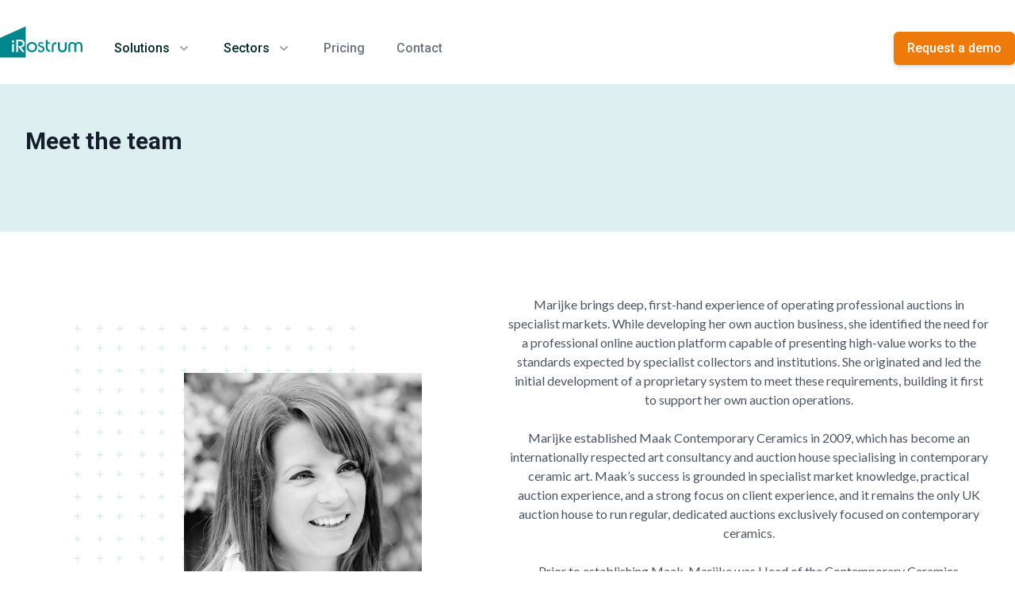

--- FILE ---
content_type: text/html; charset=utf-8
request_url: https://irostrum.com/meet-the-team/
body_size: 15193
content:

<!doctype html>
<html class="no-js" lang="en">

<head>
    <title>Meet the Team | iRostrum Online Auctions</title>
    <meta name="description" content="Meet the iRostrum team – combining 50+ years of industry experience in auctions and technology to deliver a powerful, flexible platform for professional online sales." />


    <link rel="sitemap" type="application/xml" title="Sitemap" href="/sitemap.xml" />

    <meta charset="utf-8">
    <meta name="viewport" content="width=device-width, initial-scale=1">

    <link rel="apple-touch-icon" sizes="180x180" href="/favicon/apple-touch-icon.png">
    <link rel="icon" type="image/png" sizes="32x32" href="/favicon/favicon-32x32.png">
    <link rel="icon" type="image/png" sizes="16x16" href="/favicon/favicon-16x16.png">
    <link rel="manifest" href="/favicon/site.webmanifest">
    <link rel="mask-icon" href="/favicon/safari-pinned-tab.svg" color="#5bbad5">
    <link rel="shortcut icon" href="/favicon/favicon.ico">
    <meta name="msapplication-TileColor" content="#00aba9">
    <meta name="msapplication-config" content="/favicon/browserconfig.xml">
    <meta name="theme-color" content="#ffffff">

    
    <!-- Google tag (gtag.js) -->
<script async src="https://www.googletagmanager.com/gtag/js?id=G-SVVTM1RBT0"></script>
<script>
  window.dataLayer = window.dataLayer || [];
  function gtag(){dataLayer.push(arguments);}
  gtag('js', new Date());

  gtag('config', 'G-SVVTM1RBT0');
</script>

<!-- Google Tag Manager -->
<script>(function(w,d,s,l,i){w[l]=w[l]||[];w[l].push({'gtm.start':
new Date().getTime(),event:'gtm.js'});var f=d.getElementsByTagName(s)[0],
j=d.createElement(s),dl=l!='dataLayer'?'&l='+l:'';j.async=true;j.src=
'https://www.googletagmanager.com/gtm.js?id='+i+dl;f.parentNode.insertBefore(j,f);
})(window,document,'script','dataLayer','GTM-TXFRB4ZN');</script>
<!-- End Google Tag Manager -->

    

    <link rel="preconnect" href="https://www.google-analytics.com">
    <link rel="preconnect" href="https://fonts.googleapis.com">

    <link rel="stylesheet" href="/css/website.css">
    <script>
        dataLayer = [];
    </script>
</head>

<body class="overflow-x-hidden">

    <div id="cookies-eu-banner" style="display: none;">
        We use cookies to personalize content, provide social media features, and analyze our traffic. You have the right to disable cookies at the browser level, though this may impact your experience.
        <a href="/privacy-policy/" id="cookies-eu-more">Read more</a>
        <button id="cookies-eu-reject">Reject</button>
        <button id="cookies-eu-accept">Accept</button>
    </div>


    
    <!-- Google Tag Manager (noscript) -->
<noscript><iframe src="https://www.googletagmanager.com/ns.html?id=GTM-TXFRB4ZN"
height="0" width="0" style="display:none;visibility:hidden"></iframe></noscript>
<!-- End Google Tag Manager (noscript) -->

    



<div class="absolute md:fixed w-full top-0  z-50 bg-white">
    <div class=" bg-transparent font-display container m-auto">
        <div class="flex justify-start items-center px-4 md:px-0 py-6 sm:px-6 md:justify-start ">

            <div class="mr-1 -my-2 md:hidden">
                <button type="button" class="mobile-menu-button inline-flex items-center justify-center p-2 rounded-md text-gray-400 hover:text-gray-500 hover:bg-gray-100 focus:outline-none focus:bg-gray-100 focus:text-gray-500 transition duration-150 ease-in-out">

                    <svg class="h-6 w-6" xmlns="http://www.w3.org/2000/svg" fill="none" viewBox="0 0 24 24" stroke="currentColor">
                        <path stroke-linecap="round" stroke-linejoin="round" stroke-width="2" d="M4 6h16M4 12h16M4 18h16" />
                    </svg>
                </button>
            </div>

            <div>

                    <a href="/" class="flex">
                        <img class="h-8 w-auto sm:h-10" src="/images/logo.svg" alt="iRostrum">
                    </a>
            </div>
            
                <div class="hidden mt-4 md:flex-1 md:flex md:items-center md:justify-between md:space-x-12 ml-10">
                    <nav class="flex space-x-10">

                                <div class="relative">
                                    <button type="button" class="flyout-menu-button group text-green-900 inline-flex items-center space-x-2 text-base leading-6 font-medium hover:text-green-900 focus:outline-none focus:text-green-900 transition ease-in-out duration-150">
                                        <span>Solutions</span>
                                        <svg class="text-gray-400 h-5 w-5 group-hover:text-gray-500 group-focus:text-gray-500 transition ease-in-out duration-150" xmlns="http://www.w3.org/2000/svg" viewBox="0 0 20 20" fill="currentColor">
                                            <path fill-rule="evenodd" d="M5.293 7.293a1 1 0 011.414 0L10 10.586l3.293-3.293a1 1 0 111.414 1.414l-4 4a1 1 0 01-1.414 0l-4-4a1 1 0 010-1.414z" clip-rule="evenodd" />
                                        </svg>
                                    </button>

                                    <div class="flyout-menu hidden opacity-0 translate-y-1 absolute -ml-4 mt-3 transform w-screen max-w-md lg:max-w-3xl">
                                        <div class="rounded-lg shadow-lg">
                                            <div class="rounded-lg shadow-xs overflow-hidden">
                                                <div class="z-20 relative grid gap-6 bg-white px-5 py-6 sm:gap-8 sm:p-8 lg:grid-cols-2">
                                                        <a href="/solutions/irostrum-single-seller/" class="-m-3 p-3 flex items-start space-x-4 rounded-lg hover:bg-green-50 transition ease-in-out duration-150">
                                                            <div class="flex-shrink-0 flex items-center justify-center h-10 w-10 rounded-full bg-green-100 text-green-500 sm:h-12 sm:w-12">
                                                                <img src='https://irostrum.com/media/5b0pegpo/single-seller.png' alt='' />
                                                            </div>
                                                            <div class="space-y-1">
                                                                <p class="text-base leading-6 font-medium text-gray-900">
                                                                    iRostrum Single Seller
                                                                </p>
                                                                <p class="text-sm leading-5 text-gray-500 font-body">
                                                                    Find out more if you&#39;re looking to run auctions selling your own stock or have no need to manage consignments from multiple sellers
                                                                </p>
                                                            </div>
                                                        </a>
                                                        <a href="/solutions/irostrum-multi-seller/" class="-m-3 p-3 flex items-start space-x-4 rounded-lg hover:bg-green-50 transition ease-in-out duration-150">
                                                            <div class="flex-shrink-0 flex items-center justify-center h-10 w-10 rounded-full bg-green-100 text-green-500 sm:h-12 sm:w-12">
                                                                <img src='https://irostrum.com/media/5d4fujph/multi-seller.png' alt='' />
                                                            </div>
                                                            <div class="space-y-1">
                                                                <p class="text-base leading-6 font-medium text-gray-900">
                                                                    iRostrum Multi-Seller
                                                                </p>
                                                                <p class="text-sm leading-5 text-gray-500 font-body">
                                                                    Find out more if you&#39;re looking to run auctions where you&#39;re selling on behalf of multiple sellers and need to manage consignments
                                                                </p>
                                                            </div>
                                                        </a>
                                                        <a href="/solutions/irostrum-marketplace/" class="-m-3 p-3 flex items-start space-x-4 rounded-lg hover:bg-green-50 transition ease-in-out duration-150">
                                                            <div class="flex-shrink-0 flex items-center justify-center h-10 w-10 rounded-full bg-green-100 text-green-500 sm:h-12 sm:w-12">
                                                                <img src='https://irostrum.com/media/0uro0uwr/marketplace.png' alt='' />
                                                            </div>
                                                            <div class="space-y-1">
                                                                <p class="text-base leading-6 font-medium text-gray-900">
                                                                    iRostrum Marketplace
                                                                </p>
                                                                <p class="text-sm leading-5 text-gray-500 font-body">
                                                                    Find out more if you&#39;re looking to set up your own peer to peer marketplace where sellers manage their own listings
                                                                </p>
                                                            </div>
                                                        </a>
                                                </div>
                                            </div>
                                        </div>
                                    </div>
                                </div>
                                <div class="relative">
                                    <button type="button" class="flyout-menu-button group text-green-900 inline-flex items-center space-x-2 text-base leading-6 font-medium hover:text-green-900 focus:outline-none focus:text-green-900 transition ease-in-out duration-150">
                                        <span>Sectors</span>
                                        <svg class="text-gray-400 h-5 w-5 group-hover:text-gray-500 group-focus:text-gray-500 transition ease-in-out duration-150" xmlns="http://www.w3.org/2000/svg" viewBox="0 0 20 20" fill="currentColor">
                                            <path fill-rule="evenodd" d="M5.293 7.293a1 1 0 011.414 0L10 10.586l3.293-3.293a1 1 0 111.414 1.414l-4 4a1 1 0 01-1.414 0l-4-4a1 1 0 010-1.414z" clip-rule="evenodd" />
                                        </svg>
                                    </button>

                                    <div class="flyout-menu hidden opacity-0 translate-y-1 absolute -ml-4 mt-3 transform w-screen max-w-md lg:max-w-3xl">
                                        <div class="rounded-lg shadow-lg">
                                            <div class="rounded-lg shadow-xs overflow-hidden">
                                                <div class="z-20 relative grid gap-6 bg-white px-5 py-6 sm:gap-8 sm:p-8 lg:grid-cols-2">
                                                        <a href="/sectors/fine-art-antiques-collectables/" class="-m-3 p-3 flex items-start space-x-4 rounded-lg hover:bg-green-50 transition ease-in-out duration-150">
                                                            <div class="flex-shrink-0 flex items-center justify-center h-10 w-10 rounded-full bg-green-100 text-green-500 sm:h-12 sm:w-12">
                                                                <img src='https://irostrum.com/media/xzqlkx34/fine-art-antiques-auction-market.png' alt='' />
                                                            </div>
                                                            <div class="space-y-1">
                                                                <p class="text-base leading-6 font-medium text-gray-900">
                                                                    Fine Art, Antiques &amp; Collectables
                                                                </p>
                                                                <p class="text-sm leading-5 text-gray-500 font-body">
                                                                    iRostrum has been powering auctions for Auction Houses, Galleries &amp; Dealers in fine art, antiques and collectables since 2011
                                                                </p>
                                                            </div>
                                                        </a>
                                                        <a href="/sectors/jewellery-watches-luxury-goods/" class="-m-3 p-3 flex items-start space-x-4 rounded-lg hover:bg-green-50 transition ease-in-out duration-150">
                                                            <div class="flex-shrink-0 flex items-center justify-center h-10 w-10 rounded-full bg-green-100 text-green-500 sm:h-12 sm:w-12">
                                                                <img src='https://irostrum.com/media/133bfevc/diamond-png.png' alt='' />
                                                            </div>
                                                            <div class="space-y-1">
                                                                <p class="text-base leading-6 font-medium text-gray-900">
                                                                    Jewellery, Watches &amp; Luxury Goods
                                                                </p>
                                                                <p class="text-sm leading-5 text-gray-500 font-body">
                                                                    The sale of high value luxury items share a priority focus on building brand recognition and advanced customer experience
                                                                </p>
                                                            </div>
                                                        </a>
                                                        <a href="/sectors/fine-wine-spirits/" class="-m-3 p-3 flex items-start space-x-4 rounded-lg hover:bg-green-50 transition ease-in-out duration-150">
                                                            <div class="flex-shrink-0 flex items-center justify-center h-10 w-10 rounded-full bg-green-100 text-green-500 sm:h-12 sm:w-12">
                                                                <img src='https://irostrum.com/media/3cqmkg0d/untitled-design.png' alt='' />
                                                            </div>
                                                            <div class="space-y-1">
                                                                <p class="text-base leading-6 font-medium text-gray-900">
                                                                    Fine Wine &amp; Spirits
                                                                </p>
                                                                <p class="text-sm leading-5 text-gray-500 font-body">
                                                                    Our industry-led custom template has been designed to provide a market leading user experience
                                                                </p>
                                                            </div>
                                                        </a>
                                                        <a href="/sectors/real-estate-property/" class="-m-3 p-3 flex items-start space-x-4 rounded-lg hover:bg-green-50 transition ease-in-out duration-150">
                                                            <div class="flex-shrink-0 flex items-center justify-center h-10 w-10 rounded-full bg-green-100 text-green-500 sm:h-12 sm:w-12">
                                                                <img src='https://irostrum.com/media/kzldbgfc/real-estate-1.png' alt='' />
                                                            </div>
                                                            <div class="space-y-1">
                                                                <p class="text-base leading-6 font-medium text-gray-900">
                                                                    Real Estate &amp; Property
                                                                </p>
                                                                <p class="text-sm leading-5 text-gray-500 font-body">
                                                                    iRostrum powers auctions across the sector from luxury real estate to development opportunities, commercial property &amp; land
                                                                </p>
                                                            </div>
                                                        </a>
                                                        <a href="/sectors/charities-not-for-profit/" class="-m-3 p-3 flex items-start space-x-4 rounded-lg hover:bg-green-50 transition ease-in-out duration-150">
                                                            <div class="flex-shrink-0 flex items-center justify-center h-10 w-10 rounded-full bg-green-100 text-green-500 sm:h-12 sm:w-12">
                                                                <img src='https://irostrum.com/media/tsxjdlur/charities-fundraising.png' alt='' />
                                                            </div>
                                                            <div class="space-y-1">
                                                                <p class="text-base leading-6 font-medium text-gray-900">
                                                                    Charities &amp; Not-for-Profit
                                                                </p>
                                                                <p class="text-sm leading-5 text-gray-500 font-body">
                                                                    iRostrum offers reduced fees for charities and anyone running not-for-profit auctions
                                                                </p>
                                                            </div>
                                                        </a>
                                                        <a href="/sectors/classic-cars-automotive/" class="-m-3 p-3 flex items-start space-x-4 rounded-lg hover:bg-green-50 transition ease-in-out duration-150">
                                                            <div class="flex-shrink-0 flex items-center justify-center h-10 w-10 rounded-full bg-green-100 text-green-500 sm:h-12 sm:w-12">
                                                                <img src='https://irostrum.com/media/shxjilo1/untitled-design-2.png' alt='' />
                                                            </div>
                                                            <div class="space-y-1">
                                                                <p class="text-base leading-6 font-medium text-gray-900">
                                                                    Classic Cars &amp; Automotive
                                                                </p>
                                                                <p class="text-sm leading-5 text-gray-500 font-body">
                                                                    From luxury classic cars to high volume fleet sales see how iRostrum&#39;s flexible customisation is adopted for this market
                                                                </p>
                                                            </div>
                                                        </a>
                                                        <a href="/sectors/business-assets/" class="-m-3 p-3 flex items-start space-x-4 rounded-lg hover:bg-green-50 transition ease-in-out duration-150">
                                                            <div class="flex-shrink-0 flex items-center justify-center h-10 w-10 rounded-full bg-green-100 text-green-500 sm:h-12 sm:w-12">
                                                                <svg id="Layer_1" data-name="Layer 1" xmlns="http://www.w3.org/2000/svg" viewBox="0 0 104.97 139.97" class="nav-link w-6 d-block transition-all duration-150 ease-in-out fill-current text-green-600 hover:text-primary">
  <title xmlns="">Business Assets</title>
  <defs>
    <style>.cls-1{fill:none;stroke:#03878c;stroke-linecap:round;stroke-linejoin:round;stroke-width:5.8px;}</style>
  </defs>
  <path class="cls-1" d="M49.58,32.08V26.25" transform="translate(-17.52 -0.02)" />
  <path class="cls-1" d="M58.33,32.08H46.67a7.72,7.72,0,0,0-7.59,7.59,7.59,7.59,0,0,0,4.67,7L56,51.33c4.08,1.75,5.83,6.42,4.08,9.92a7.57,7.57,0,0,1-7,4.67H40.83" transform="translate(-17.52 -0.02)" />
  <path class="cls-1" d="M49.58,72.92V67.08" transform="translate(-17.52 -0.02)" />
  <path class="cls-1" d="M119.58,131.25a5.51,5.51,0,0,1-5.83,5.83H26.25a5.51,5.51,0,0,1-5.83-5.83V8.75a5.51,5.51,0,0,1,5.83-5.83h56a5.27,5.27,0,0,1,4.08,1.75l31.5,31.5a5.27,5.27,0,0,1,1.75,4.08Z" transform="translate(-17.52 -0.02)" />
  <path class="cls-1" d="M84.58,3.5V32.08a5.52,5.52,0,0,0,5.84,5.84H119" transform="translate(-17.52 -0.02)" />
  <path class="cls-1" d="M38.5,96.25h63.58" transform="translate(-17.52 -0.02)" />
  <path class="cls-1" d="M72.92,78.75h29.16" transform="translate(-17.52 -0.02)" />
  <path class="cls-1" d="M84.58,61.25h17.5" transform="translate(-17.52 -0.02)" />
  <path class="cls-1" d="M38.5,113.75h63.58" transform="translate(-17.52 -0.02)" />
</svg>
                                                            </div>
                                                            <div class="space-y-1">
                                                                <p class="text-base leading-6 font-medium text-gray-900">
                                                                    Business Assets
                                                                </p>
                                                                <p class="text-sm leading-5 text-gray-500 font-body">
                                                                    A multi-faceted sector that includes sales of company assets, commercial contracts, IP and procurement services
                                                                </p>
                                                            </div>
                                                        </a>
                                                        <a href="/sectors/agricultural-industrial/" class="-m-3 p-3 flex items-start space-x-4 rounded-lg hover:bg-green-50 transition ease-in-out duration-150">
                                                            <div class="flex-shrink-0 flex items-center justify-center h-10 w-10 rounded-full bg-green-100 text-green-500 sm:h-12 sm:w-12">
                                                                <img src='https://irostrum.com/media/ht3fjjes/agricultural-1.png' alt='' />
                                                            </div>
                                                            <div class="space-y-1">
                                                                <p class="text-base leading-6 font-medium text-gray-900">
                                                                    Agricultural &amp; Industrial
                                                                </p>
                                                                <p class="text-sm leading-5 text-gray-500 font-body">
                                                                    An active and diverse sector incorporating blood &amp; livestock, farming and industrial machinery with far reaching 
applications
                                                                </p>
                                                            </div>
                                                        </a>
                                                </div>
                                            </div>
                                        </div>
                                    </div>
                                </div>
                                <a href="/pricing/" class="text-base leading-6 font-medium text-gray-500 hover:text-gray-900 focus:outline-none focus:text-gray-900 transition ease-in-out duration-150">
                                    Pricing
                                </a>
                                <a href="/contact/" class="text-base leading-6 font-medium text-gray-500 hover:text-gray-900 focus:outline-none focus:text-gray-900 transition ease-in-out duration-150">
                                    Contact
                                </a>

                    </nav>
                    <div class="flex items-center space-x-8">

                        <span class="inline-flex ">
                            
<a href="/request-a-demo/" class="font-display rounded-md shadow-md hover:shadow-sm inline-flex items-center justify-center px-4 py-2 border border-transparent text-base leading-6 font-medium rounded-md text-white bg-orange-500 hover:bg-orange-400 focus:outline-none focus:bg-orange-400 focus:shadow-outline-orange active:bg-bg-orange-600 transition ease-in-out duration-150">
    Request a demo
</a>
                        </span>
                    </div>
                </div>
        </div>
    </div>
</div>

    <!--
      Mobile menu, show/hide based on mobile menu state.

      Entering: "duration-200 ease-out"
        From: "opacity-0 scale-95"
        To: "opacity-100 scale-100"
      Leaving: "duration-100 ease-in"
        From: "opacity-100 scale-100"
        To: "opacity-0 scale-95"
    -->
    <div class="mobile-menu absolute top-0 inset-x-0 p-2 transition transform origin-top-right md:hidden hidden opacity-0 scale-95 duration-200 ease-out z-50">
        <div class="rounded-lg shadow-lg">
            <div class="rounded-lg shadow-xs bg-white divide-y-2 divide-gray-50">
                <div class="pt-5 pb-6 px-5 space-y-6">
                    <div class="flex items-center justify-between">
                        <div>
                            <a href="/" class="flex">
                                <img class="h-8 w-auto sm:h-10" src="/images/logo.svg" alt="iRostrum">
                            </a>
                        </div>
                        
                        
                        <div class="-mr-2">
                            <button type="button" class="flyout-menu-button close-mobile-button inline-flex items-center justify-center p-2 rounded-md text-gray-400 hover:text-gray-500 hover:bg-gray-100 focus:outline-none focus:bg-gray-100 focus:text-gray-500 transition duration-150 ease-in-out">
                                <!-- Heroicon name: x -->
                                <svg class="h-6 w-6" xmlns="http://www.w3.org/2000/svg" fill="none" viewBox="0 0 24 24" stroke="currentColor">
                                    <path stroke-linecap="round" stroke-linejoin="round" stroke-width="2" d="M6 18L18 6M6 6l12 12" />
                                </svg>
                            </button>
                        </div>
                    </div>
                    <div>
                        <nav class="grid gap-6">

                                    <button type="button" class="flyout-menu-button-mobile group -m-3 p-3 flex items-start justify-between space-x-4 rounded-lg hover:bg-green-50 transition ease-in-out duration-150">
                                        <span>Solutions</span>
                                        <svg class="text-gray-400 h-5 w-5 group-hover:text-gray-500 group-focus:text-gray-500 transition ease-in-out duration-150" xmlns="http://www.w3.org/2000/svg" viewBox="0 0 20 20" fill="currentColor">
                                            <path fill-rule="evenodd" d="M5.293 7.293a1 1 0 011.414 0L10 10.586l3.293-3.293a1 1 0 111.414 1.414l-4 4a1 1 0 01-1.414 0l-4-4a1 1 0 010-1.414z" clip-rule="evenodd" />
                                        </svg>
                                    </button>
                                    <div class="flyout-menu-mobile mt-3 transform w-full transition ease-out duration-200 hidden opacity-0 translate-y-1">
                                        <div class="overflow-hidden">
                                            <div class="z-20 relative grid gap-6 bg-white sm:gap-6 lg:grid-cols-2">
                                                    <a href="/solutions/irostrum-single-seller/" class="-m-3 p-3 flex items-start items-center space-x-4 rounded-lg hover:bg-green-50 transition ease-in-out duration-150">
                                                        <div class="flex-shrink-0 flex items-center justify-center h-10 w-10 rounded-md bg-green-100 text-green-500">
                                                            <img src='https://irostrum.com/media/5b0pegpo/single-seller.png' alt='' />
                                                        </div>
                                                        <div class="text-base leading-6 font-medium text-gray-900">
                                                            iRostrum Single Seller
                                                        </div>
                                                    </a>
                                                    <a href="/solutions/irostrum-multi-seller/" class="-m-3 p-3 flex items-start items-center space-x-4 rounded-lg hover:bg-green-50 transition ease-in-out duration-150">
                                                        <div class="flex-shrink-0 flex items-center justify-center h-10 w-10 rounded-md bg-green-100 text-green-500">
                                                            <img src='https://irostrum.com/media/5d4fujph/multi-seller.png' alt='' />
                                                        </div>
                                                        <div class="text-base leading-6 font-medium text-gray-900">
                                                            iRostrum Multi-Seller
                                                        </div>
                                                    </a>
                                                    <a href="/solutions/irostrum-marketplace/" class="-m-3 p-3 flex items-start items-center space-x-4 rounded-lg hover:bg-green-50 transition ease-in-out duration-150">
                                                        <div class="flex-shrink-0 flex items-center justify-center h-10 w-10 rounded-md bg-green-100 text-green-500">
                                                            <img src='https://irostrum.com/media/0uro0uwr/marketplace.png' alt='' />
                                                        </div>
                                                        <div class="text-base leading-6 font-medium text-gray-900">
                                                            iRostrum Marketplace
                                                        </div>
                                                    </a>
                                            </div>
                                        </div>
                                    </div>
                                    <button type="button" class="flyout-menu-button-mobile group -m-3 p-3 flex items-start justify-between space-x-4 rounded-lg hover:bg-green-50 transition ease-in-out duration-150">
                                        <span>Sectors</span>
                                        <svg class="text-gray-400 h-5 w-5 group-hover:text-gray-500 group-focus:text-gray-500 transition ease-in-out duration-150" xmlns="http://www.w3.org/2000/svg" viewBox="0 0 20 20" fill="currentColor">
                                            <path fill-rule="evenodd" d="M5.293 7.293a1 1 0 011.414 0L10 10.586l3.293-3.293a1 1 0 111.414 1.414l-4 4a1 1 0 01-1.414 0l-4-4a1 1 0 010-1.414z" clip-rule="evenodd" />
                                        </svg>
                                    </button>
                                    <div class="flyout-menu-mobile mt-3 transform w-full transition ease-out duration-200 hidden opacity-0 translate-y-1">
                                        <div class="overflow-hidden">
                                            <div class="z-20 relative grid gap-6 bg-white sm:gap-6 lg:grid-cols-2">
                                                    <a href="/sectors/fine-art-antiques-collectables/" class="-m-3 p-3 flex items-start items-center space-x-4 rounded-lg hover:bg-green-50 transition ease-in-out duration-150">
                                                        <div class="flex-shrink-0 flex items-center justify-center h-10 w-10 rounded-md bg-green-100 text-green-500">
                                                            <img src='https://irostrum.com/media/xzqlkx34/fine-art-antiques-auction-market.png' alt='' />
                                                        </div>
                                                        <div class="text-base leading-6 font-medium text-gray-900">
                                                            Fine Art, Antiques &amp; Collectables
                                                        </div>
                                                    </a>
                                                    <a href="/sectors/jewellery-watches-luxury-goods/" class="-m-3 p-3 flex items-start items-center space-x-4 rounded-lg hover:bg-green-50 transition ease-in-out duration-150">
                                                        <div class="flex-shrink-0 flex items-center justify-center h-10 w-10 rounded-md bg-green-100 text-green-500">
                                                            <img src='https://irostrum.com/media/133bfevc/diamond-png.png' alt='' />
                                                        </div>
                                                        <div class="text-base leading-6 font-medium text-gray-900">
                                                            Jewellery, Watches &amp; Luxury Goods
                                                        </div>
                                                    </a>
                                                    <a href="/sectors/fine-wine-spirits/" class="-m-3 p-3 flex items-start items-center space-x-4 rounded-lg hover:bg-green-50 transition ease-in-out duration-150">
                                                        <div class="flex-shrink-0 flex items-center justify-center h-10 w-10 rounded-md bg-green-100 text-green-500">
                                                            <img src='https://irostrum.com/media/3cqmkg0d/untitled-design.png' alt='' />
                                                        </div>
                                                        <div class="text-base leading-6 font-medium text-gray-900">
                                                            Fine Wine &amp; Spirits
                                                        </div>
                                                    </a>
                                                    <a href="/sectors/real-estate-property/" class="-m-3 p-3 flex items-start items-center space-x-4 rounded-lg hover:bg-green-50 transition ease-in-out duration-150">
                                                        <div class="flex-shrink-0 flex items-center justify-center h-10 w-10 rounded-md bg-green-100 text-green-500">
                                                            <img src='https://irostrum.com/media/kzldbgfc/real-estate-1.png' alt='' />
                                                        </div>
                                                        <div class="text-base leading-6 font-medium text-gray-900">
                                                            Real Estate &amp; Property
                                                        </div>
                                                    </a>
                                                    <a href="/sectors/charities-not-for-profit/" class="-m-3 p-3 flex items-start items-center space-x-4 rounded-lg hover:bg-green-50 transition ease-in-out duration-150">
                                                        <div class="flex-shrink-0 flex items-center justify-center h-10 w-10 rounded-md bg-green-100 text-green-500">
                                                            <img src='https://irostrum.com/media/tsxjdlur/charities-fundraising.png' alt='' />
                                                        </div>
                                                        <div class="text-base leading-6 font-medium text-gray-900">
                                                            Charities &amp; Not-for-Profit
                                                        </div>
                                                    </a>
                                                    <a href="/sectors/classic-cars-automotive/" class="-m-3 p-3 flex items-start items-center space-x-4 rounded-lg hover:bg-green-50 transition ease-in-out duration-150">
                                                        <div class="flex-shrink-0 flex items-center justify-center h-10 w-10 rounded-md bg-green-100 text-green-500">
                                                            <img src='https://irostrum.com/media/shxjilo1/untitled-design-2.png' alt='' />
                                                        </div>
                                                        <div class="text-base leading-6 font-medium text-gray-900">
                                                            Classic Cars &amp; Automotive
                                                        </div>
                                                    </a>
                                                    <a href="/sectors/business-assets/" class="-m-3 p-3 flex items-start items-center space-x-4 rounded-lg hover:bg-green-50 transition ease-in-out duration-150">
                                                        <div class="flex-shrink-0 flex items-center justify-center h-10 w-10 rounded-md bg-green-100 text-green-500">
                                                            <svg id="Layer_1" data-name="Layer 1" xmlns="http://www.w3.org/2000/svg" viewBox="0 0 104.97 139.97" class="nav-link w-6 d-block transition-all duration-150 ease-in-out fill-current text-green-600 hover:text-primary">
  <title xmlns="">Business Assets</title>
  <defs>
    <style>.cls-1{fill:none;stroke:#03878c;stroke-linecap:round;stroke-linejoin:round;stroke-width:5.8px;}</style>
  </defs>
  <path class="cls-1" d="M49.58,32.08V26.25" transform="translate(-17.52 -0.02)" />
  <path class="cls-1" d="M58.33,32.08H46.67a7.72,7.72,0,0,0-7.59,7.59,7.59,7.59,0,0,0,4.67,7L56,51.33c4.08,1.75,5.83,6.42,4.08,9.92a7.57,7.57,0,0,1-7,4.67H40.83" transform="translate(-17.52 -0.02)" />
  <path class="cls-1" d="M49.58,72.92V67.08" transform="translate(-17.52 -0.02)" />
  <path class="cls-1" d="M119.58,131.25a5.51,5.51,0,0,1-5.83,5.83H26.25a5.51,5.51,0,0,1-5.83-5.83V8.75a5.51,5.51,0,0,1,5.83-5.83h56a5.27,5.27,0,0,1,4.08,1.75l31.5,31.5a5.27,5.27,0,0,1,1.75,4.08Z" transform="translate(-17.52 -0.02)" />
  <path class="cls-1" d="M84.58,3.5V32.08a5.52,5.52,0,0,0,5.84,5.84H119" transform="translate(-17.52 -0.02)" />
  <path class="cls-1" d="M38.5,96.25h63.58" transform="translate(-17.52 -0.02)" />
  <path class="cls-1" d="M72.92,78.75h29.16" transform="translate(-17.52 -0.02)" />
  <path class="cls-1" d="M84.58,61.25h17.5" transform="translate(-17.52 -0.02)" />
  <path class="cls-1" d="M38.5,113.75h63.58" transform="translate(-17.52 -0.02)" />
</svg>
                                                        </div>
                                                        <div class="text-base leading-6 font-medium text-gray-900">
                                                            Business Assets
                                                        </div>
                                                    </a>
                                                    <a href="/sectors/agricultural-industrial/" class="-m-3 p-3 flex items-start items-center space-x-4 rounded-lg hover:bg-green-50 transition ease-in-out duration-150">
                                                        <div class="flex-shrink-0 flex items-center justify-center h-10 w-10 rounded-md bg-green-100 text-green-500">
                                                            <img src='https://irostrum.com/media/ht3fjjes/agricultural-1.png' alt='' />
                                                        </div>
                                                        <div class="text-base leading-6 font-medium text-gray-900">
                                                            Agricultural &amp; Industrial
                                                        </div>
                                                    </a>
                                            </div>
                                        </div>
                                    </div>
                                    <a href="/pricing/" class="-m-3 p-3 flex items-start space-x-4 rounded-lg hover:bg-green-50 transition ease-in-out duration-150">
                                        <div class="text-base leading-6 font-medium text-gray-900">
                                            Pricing
                                        </div>
                                    </a>
                                    <a href="/contact/" class="-m-3 p-3 flex items-start space-x-4 rounded-lg hover:bg-green-50 transition ease-in-out duration-150">
                                        <div class="text-base leading-6 font-medium text-gray-900">
                                            Contact
                                        </div>
                                    </a>
                        </nav>
                    </div>
                </div>
                <div class="py-6 px-5 space-y-6">
                    <div class="space-y-6">
                        <span class="w-full flex rounded-md shadow-sm">
                            <a href="/request-a-demo/" class="w-full flex items-center justify-center px-4 py-2 border border-transparent text-base leading-6 font-medium rounded-md text-white bg-orange-500 hover:bg-orange-600 focus:outline-none focus:bg-orange-600 focus:shadow-outline-orange active:bg-orange-600 transition ease-in-out duration-150">
                                Request a demo
                            </a>
                        </span>

                        
                    </div>
                </div>
            </div>
        </div>
    </div>


    




    <!-- headerBasic -->





<div class="hero-container relative flex content-center w-full pb-10 pt-24 md:pt-40">
    <div class="hero px-4 mx-auto container flex flex-col justify-start items-start">
        <div class="relative">
            <div class="relative max-w-screen-xl mx-auto px-4 sm:px-6 lg:px-4 flex flex-col lg:flex-row">

                <div class="text-left md:mb-8">
                    <h3 class="text-2xl leading-8 font-extrabold text-gray-900 sm:text-3xl sm:leading-9">
                        Meet the team
                    </h3>
                    <div class="mt-6 text-base leading-6 text-gray-500  rich-text">
                        
                    </div>
                </div>

            </div>
        </div>
    </div>
</div>    <!-- testimonial -->


<div class="bg-white section ">
    <div class="max-w-7xl mx-auto py-20 px-4 sm:px-6 lg:px-8">
        <div class="flex flex-col md:flex-row items-center justify-center">
                <div class="md:w-1/2 z-10 relative">
                    <div class="testimonial__image-container flex  md:pr-10">

                            <a href="https://www.linkedin.com/in/marijkevarralljones/" target="_blank">
                                <img class="testimonial__image m-auto" src="/media/az2kuafy/marijke_varrall_jones_maak_grey2.png" alt="Marijke Varrall Jones" />
                            </a>

                        <div class="testimonial__image-background">
                            <img src="/images/background-testimonial.svg" alt="">
                        </div>
                    </div>
                </div>
            
            <div class="md:w-1/2 z-20 relative">
                <div class="mb-10 text-center rich-text">
                    <p><a rel="noopener" href="http://uk.linkedin.com/in/marijkevarralljones/" target="_blank" title="Marijke Varrall-Jones">Marijke</a> brings deep, first-hand experience of operating professional auctions in specialist markets. While developing her own auction business, she identified the need for a professional online auction platform capable of presenting high-value works to the standards expected by specialist collectors and institutions. She originated and led the initial development of a proprietary system to meet these requirements, building it first to support her own auction operations.</p>
<p>Marijke established <a rel="noopener" href="http://www.maaklondon.com/" target="_blank" title="maak">Maak</a> Contemporary Ceramics in 2009, which has become an internationally respected art consultancy and auction house specialising in contemporary ceramic art. Maak’s success is grounded in specialist market knowledge, practical auction experience, and a strong focus on client experience, and it remains the only UK auction house to run regular, dedicated auctions exclusively focused on contemporary ceramics.</p>
<p>Prior to establishing Maak, Marijke was Head of the Contemporary Ceramics Department at <a rel="noopener" href="http://www.bonhams.com/" target="_blank" title="Bonhams">Bonhams</a>, organising leading international sales in London and New York. She has also been a Consultant Lecturer at <a rel="noopener" href="http://www.sothebysinstitute.com/" target="_blank" title="Sotheby’s Institute of Art">Sotheby’s Institute of Art</a>, contributing to postgraduate programmes in contemporary design and art business.</p>
                </div>


                <p class="font-bold mt-10 text-center">Marijke Varrall-Jones, Co-Founder</p>

            </div>
        </div>
    </div>
</div>    <!-- testimonial -->


<div class="bg-white section ">
    <div class="max-w-7xl mx-auto py-20 px-4 sm:px-6 lg:px-8">
        <div class="flex flex-col md:flex-row items-center justify-center">
                <div class="md:w-1/2 z-10 relative">
                    <div class="testimonial__image-container flex  md:pr-10">

                            <a href="http://uk.linkedin.com/in/greghorrne/" target="_blank">
                                <img class="testimonial__image m-auto" src="/media/i1fmb5d5/greg-horne.jpg" alt="Greg Horne" />
                            </a>

                        <div class="testimonial__image-background">
                            <img src="/images/background-testimonial.svg" alt="">
                        </div>
                    </div>
                </div>
            
            <div class="md:w-1/2 z-20 relative">
                <div class="mb-10 text-center rich-text">
                    <p><a rel="noopener" href="http://uk.linkedin.com/in/greghorrne/" target="_blank" title="Greg Horne">Greg </a>is a digital business leader with extensive experience designing and delivering complex software platforms within global organisations and high-growth businesses. He specialises in bespoke software development and B2B SaaS, with a strong focus on building reliable, scalable systems that support long-term operational confidence.</p>
<p>Greg has led multi-disciplinary teams across strategy, design, and engineering, working closely with both technical and non-technical stakeholders to deliver business-critical platforms. His experience includes responsibility for financial and enterprise systems processing up to £1 billion annually, reinforcing a disciplined approach to security, governance, and availability.</p>
<p>During the bootstrapping of iRostrum, Greg led the creation of <a rel="noopener" href="https://www.aptumo.com/" target="_blank">Aptumo</a>, a multi-tenant SaaS enterprise billing solution delivered on Salesforce. At the time, Aptumo was one of the largest applications built on the Salesforce platform. Greg led both the build and subsequent rollout of Aptumo within full ERP utility environments in the UK and Australia, where it sat at the core of complex utility operations, with combined build and programme budgets in excess of £25m.</p>
                </div>


                <p class="font-bold mt-10 text-center">Greg Horne, Co-Founder</p>

            </div>
        </div>
    </div>
</div>    <!-- testimonial -->


<div class="bg-white section ">
    <div class="max-w-7xl mx-auto py-20 px-4 sm:px-6 lg:px-8">
        <div class="flex flex-col md:flex-row items-center justify-center">
                <div class="md:w-1/2 z-10 relative">
                    <div class="testimonial__image-container flex  md:pr-10">

                            <a href="https://www.linkedin.com/in/iorgvi/">
                                <img class="testimonial__image m-auto" src="/media/4onnx1az/igor-gorokhov.jpg" alt="Igor Gorokhov" />
                            </a>

                        <div class="testimonial__image-background">
                            <img src="/images/background-testimonial.svg" alt="">
                        </div>
                    </div>
                </div>
            
            <div class="md:w-1/2 z-20 relative">
                <div class="mb-10 text-center rich-text">
                    <p><a href="https://www.linkedin.com/in/iorgvi/">Igor</a> is a full stack Lead Software Developer who has been working on the iRostrum system since 2013. As a full stack senior developer Igor brings 14+ years of diverse software engineering experience, system architecture design, and infrastructure operations. With a focus in functional programming, type-level programming, and formal verification, Igor’s skills are creating clean and maintainable software code with a focus on code reliability, cloud-native architecture and patterns. His use of Domain Driven Design allows him to solve business challenges and complex processes.</p>
<p>Igor also boasts a Master's degree in Mathematics and Computer Science.</p>
                </div>


                <p class="font-bold mt-10 text-center">Igor Gorokhov</p>

            </div>
        </div>
    </div>
</div>    <!-- testimonial -->


<div class="bg-white section ">
    <div class="max-w-7xl mx-auto py-20 px-4 sm:px-6 lg:px-8">
        <div class="flex flex-col md:flex-row items-center justify-center">
                <div class="md:w-1/2 z-10 relative">
                    <div class="testimonial__image-container flex  md:pr-10">

                            <a href="https://www.linkedin.com/in/iorgvi/">
                                <img class="testimonial__image m-auto" src="/media/l0flkqr4/ilya-1.png" alt="" />
                            </a>

                        <div class="testimonial__image-background">
                            <img src="/images/background-testimonial.svg" alt="">
                        </div>
                    </div>
                </div>
            
            <div class="md:w-1/2 z-20 relative">
                <div class="mb-10 text-center rich-text">
                    <p class="" data-start="499" data-end="1126">Ilya Rachinsky is a Senior Software Engineer who believes in the power of clean code and intentional design. Since joining the iRostrum team in 2018, he’s focused on building intuitive, refined user interfaces—driven by the belief that great technology shouldn’t need a manual. With a background as a Computer Science teacher, Ilya brings clarity of thought to every project, distilling complexity into interfaces that feel effortless. He’s an expert in frontend performance optimisation and API integrations, and thrives not just on writing software, but on delivering clear, actionable solutions to real-world challenges.</p>
<p class="" data-start="1128" data-end="1431">Experienced in cloud-based SaaS product development, Ilya applies a practical, teachable mindset to every technical challenge. When he’s not untangling complex problems at work, you’ll find him tinkering with new frameworks (or occasionally breaking them) or chasing shuttlecocks on the badminton court.</p>
                </div>


                <p class="font-bold mt-10 text-center">Ilya Rachinsky</p>

            </div>
        </div>
    </div>
</div>    <!-- testimonial -->


<div class="bg-white section ">
    <div class="max-w-7xl mx-auto py-20 px-4 sm:px-6 lg:px-8">
        <div class="flex flex-col md:flex-row items-center justify-center">
                <div class="md:w-1/2 z-10 relative">
                    <div class="testimonial__image-container flex  md:pr-10">

                            <a href="https://www.linkedin.com/in/verasa/">
                                <img class="testimonial__image m-auto" src="/media/4axdrmmh/vdm-500x500.jpg" alt="Vera de Melo" />
                            </a>

                        <div class="testimonial__image-background">
                            <img src="/images/background-testimonial.svg" alt="">
                        </div>
                    </div>
                </div>
            
            <div class="md:w-1/2 z-20 relative">
                <div class="mb-10 text-center rich-text">
                    <p><a href="https://www.linkedin.com/in/verasa/">Vera</a> holds an MBA in Communication and Marketing and brings nearly 7 years of experience across technology, education and non-profit sectors. As iRostrum’s executive assistant, she’s focused on supporting operations and customer experience, always approaching her work with care and clarity, ensuring that every interaction showcases the best of the product and makes each client feel uniquely valued</p>
<p>Vera finds purpose in building strong relationships, actively listening to clients, and providing tailored support to create meaningful customer experiences. She’s skilled in strategic communication, program development, and using AI tools to streamline processes. Vera values teamwork, enjoys collaborating in environments built on trust, and is passionate about helping others achieve their goals.</p>
                </div>


                <p class="font-bold mt-10 text-center">Vera de Melo</p>

            </div>
        </div>
    </div>
</div>    <!-- testimonial -->


<div class="bg-white section hide-border">
    <div class="max-w-7xl mx-auto py-20 px-4 sm:px-6 lg:px-8">
        <div class="flex flex-col md:flex-row items-center justify-center">
                <div class="md:w-1/2 z-10 relative">
                    <div class="testimonial__image-container flex  md:pr-10">

                            <a href="https://www.linkedin.com/in/yasin-sabani-4475897145775486942/" target="_blank">
                                <img class="testimonial__image m-auto" src="/media/rwsl5guw/aibulat.png" alt="" />
                            </a>

                        <div class="testimonial__image-background">
                            <img src="/images/background-testimonial.svg" alt="">
                        </div>
                    </div>
                </div>
            
            <div class="md:w-1/2 z-20 relative">
                <div class="mb-10 text-center rich-text">
                    <p data-start="155" data-end="510">Aibulat Baidavletov is a Senior Software Engineer with over 5 years of experience in full-stack development, specializing in high-load distributed systems and fintech solutions. His programming journey began at Moscow Polytechnic University, where his studies in Computer Science and Engineering sparked a passion for creating complex technical solutions. He has progressed from junior developer to senior engineer at leading technology companies, focusing on fintech solutions, payment integrations, and billing systems.</p>
<p data-start="155" data-end="510">Aibulat works with microservice architecture and has expertise in .NET, cloud platforms, and DevOps practices. His approach combines technical excellence with business insight, creating solutions that are both reliable and valuable. Outside of work, Aibulat enjoys hiking and city walks to balance technical intensity with personal time. He also values time spent with his family.</p>
                </div>


                <p class="font-bold mt-10 text-center">Aibulat Baidavletov</p>

            </div>
        </div>
    </div>
</div>

    


<div class="bg-blue">
    <div class="container px-4 mx-auto py-20">
        
            <div class="flex flex-col md:flex-row justify-center md:justify-between">
                    <div>
                        <h6 class="text-green-700 mb-4 font-bold text-center md:text-left mt-4 md:mt-0">Company</h6>

                        <div class="flex flex-col text-center  md:text-left">

                                <a href="/about-irostrum/" class="mb-2">About iRostrum</a>
                                <a href="/meet-the-team/" class="mb-2">Meet the team</a>
                        </div>
                    </div>
                    <div>
                        <h6 class="text-green-700 mb-4 font-bold text-center md:text-left mt-4 md:mt-0">Solutions</h6>

                        <div class="flex flex-col text-center  md:text-left">

                                <a href="/solutions/irostrum-single-seller/" class="mb-2">iRostrum Single Seller</a>
                                <a href="/solutions/irostrum-multi-seller/" class="mb-2">iRostrum Multi-Seller</a>
                                <a href="/solutions/irostrum-marketplace/" class="mb-2">iRostrum Marketplace</a>
                        </div>
                    </div>
                    <div>
                        <h6 class="text-green-700 mb-4 font-bold text-center md:text-left mt-4 md:mt-0">Sectors</h6>

                        <div class="flex flex-col text-center  md:text-left">

                                <a href="/sectors/fine-art-antiques-collectables/" class="mb-2">Fine Art, Antiques &amp; Collectables</a>
                                <a href="/sectors/jewellery-watches-luxury-goods/" class="mb-2">Jewellery, Watches &amp; Luxury Goods</a>
                                <a href="/sectors/fine-wine-spirits/" class="mb-2">Fine Wine &amp; Spirits</a>
                                <a href="/sectors/classic-cars-automotive/" class="mb-2">Classic Cars &amp; Automotive</a>
                                <a href="/sectors/real-estate-property/" class="mb-2">Real Estate &amp; Property</a>
                                <a href="/sectors/agricultural-industrial/" class="mb-2">Agricultural &amp; Industrial</a>
                                <a href="/sectors/business-assets/" class="mb-2">Business Assets</a>
                                <a href="/sectors/charities-not-for-profit/" class="mb-2">Charities &amp; Not-for-Profit</a>
                        </div>
                    </div>
                    <div>
                        <h6 class="text-green-700 mb-4 font-bold text-center md:text-left mt-4 md:mt-0">About this site</h6>

                        <div class="flex flex-col text-center  md:text-left">

                                <a href="/website-terms/" class="mb-2">Website Terms</a>
                                <a href="/privacy-policy/" class="mb-2">Privacy Policy</a>
                                <a href="/saas-terms-conditions/" class="mb-2">SaaS Terms &amp; Conditions</a>
                                <a href="/sitemap/" class="mb-2">Sitemap</a>
                        </div>
                    </div>
                    <div>
                        <h6 class="text-green-700 mb-4 font-bold text-center md:text-left mt-4 md:mt-0">Get in touch</h6>

                        <div class="flex flex-col text-center  md:text-left">

                                <a href="/contact/" class="mb-2">Contact</a>
                        </div>
                    </div>
            </div>
            <div>
                <div class="text-right">
                        <div class="flex flex-end mt-10 sm:mt-2 items-center justify-center md:justify-end h-10">
                            <p>&copy; iRostrum 2026</p>
                                <a href="http://www.linkedin.com/company/irostrum-online-auctions" class="" target="_blank">

                                    <svg role="img" viewBox="0 0 24 24" xmlns="http://www.w3.org/2000/svg" class="social-link ml-6 h-4 d-block transition-all duration-150 ease-in-out fill-current text-green-700 hover:text-primary">
  <title xmlns="">LinkedIn</title>
  <title>LinkedIn icon</title>
  <path d="M20.447 20.452h-3.554v-5.569c0-1.328-.027-3.037-1.852-3.037-1.853 0-2.136 1.445-2.136 2.939v5.667H9.351V9h3.414v1.561h.046c.477-.9 1.637-1.85 3.37-1.85 3.601 0 4.267 2.37 4.267 5.455v6.286zM5.337 7.433c-1.144 0-2.063-.926-2.063-2.065 0-1.138.92-2.063 2.063-2.063 1.14 0 2.064.925 2.064 2.063 0 1.139-.925 2.065-2.064 2.065zm1.782 13.019H3.555V9h3.564v11.452zM22.225 0H1.771C.792 0 0 .774 0 1.729v20.542C0 23.227.792 24 1.771 24h20.451C23.2 24 24 23.227 24 22.271V1.729C24 .774 23.2 0 22.222 0h.003z" />
</svg>
                                </a>
                                <a href="https://twitter.com/irostrum" class="" target="_blank">

                                    <svg xmlns="http://www.w3.org/2000/svg" shape-rendering="geometricPrecision" text-rendering="geometricPrecision" image-rendering="optimizeQuality" fill-rule="evenodd" clip-rule="evenodd" viewBox="0 0 512 509.64" class="social-link ml-6 h-4 d-block transition-all duration-150 ease-in-out fill-current text-green-700 hover:text-primary">
  <title xmlns="">X</title>
  <rect width="512" height="509.64" rx="115.61" ry="115.61" />
  <path fill="#fff" fill-rule="nonzero" d="M323.74 148.35h36.12l-78.91 90.2 92.83 122.73h-72.69l-56.93-74.43-65.15 74.43h-36.14l84.4-96.47-89.05-116.46h74.53l51.46 68.04 59.53-68.04zm-12.68 191.31h20.02l-129.2-170.82H180.4l130.66 170.82z" />
</svg>
                                </a>
                        </div>
                </div>
            </div>
    </div>
</div>

    <script src="https://code.jquery.com/jquery-3.5.1.min.js" integrity="sha256-9/aliU8dGd2tb6OSsuzixeV4y/faTqgFtohetphbbj0=" crossorigin="anonymous"></script>
    <script src="https://ajax.aspnetcdn.com/ajax/jquery.validate/1.19.1/jquery.validate.min.js"></script>
    <script src="https://ajax.aspnetcdn.com/ajax/mvc/5.2.3/jquery.validate.unobtrusive.min.js"></script>

    

    <script src="/scripts/site.js?v4"></script>

    
    <script type="text/javascript">
_linkedin_partner_id = "8526985";
window._linkedin_data_partner_ids = window._linkedin_data_partner_ids || [];
window._linkedin_data_partner_ids.push(_linkedin_partner_id);
</script><script type="text/javascript">
(function(l) {
if (!l){window.lintrk = function(a,b){window.lintrk.q.push([a,b])};
window.lintrk.q=[]}
var s = document.getElementsByTagName("script")[0];
var b = document.createElement("script");
b.type = "text/javascript";b.async = true;
b.src = "https://snap.licdn.com/li.lms-analytics/insight.min.js";
s.parentNode.insertBefore(b, s);})(window.lintrk);
</script>
<noscript>
<img height="1" width="1" style="display:none;" alt="" src="https://px.ads.linkedin.com/collect/?pid=8526985&fmt=gif" />
</noscript>

    <script src="/Scripts/cookies-eu-banner.js"></script>

    <script>
        new CookiesEuBanner(function () {
            //Start of LiveChat (www.livechatinc.com) code
            window.__lc = window.__lc || {};
            window.__lc.license = 12358878;
            ; (function (n, t, c) { function i(n) { return e._h ? e._h.apply(null, n) : e._q.push(n) } var e = { _q: [], _h: null, _v: "2.0", on: function () { i(["on", c.call(arguments)]) }, once: function () { i(["once", c.call(arguments)]) }, off: function () { i(["off", c.call(arguments)]) }, get: function () { if (!e._h) throw new Error("[LiveChatWidget] You can't use getters before load."); return i(["get", c.call(arguments)]) }, call: function () { i(["call", c.call(arguments)]) }, init: function () { var n = t.createElement("script"); n.async = !0, n.type = "text/javascript", n.src = "https://cdn.livechatinc.com/tracking.js", t.head.appendChild(n) } }; !n.__lc.asyncInit && e.init(), n.LiveChatWidget = n.LiveChatWidget || e }(window, document, [].slice));
                //End of LiveChat code

                // Google Analytics
                (function (i, s, o, g, r, a, m) {
                    i['GoogleAnalyticsObject'] = r; i[r] = i[r] || function () {
                        (i[r].q = i[r].q || []).push(arguments)
                    }, i[r].l = 1 * new Date(); a = s.createElement(o),
                        m = s.getElementsByTagName(o)[0]; a.async = 1; a.src = g; m.parentNode.insertBefore(a, m)
                })(window, document, 'script', 'https://www.google-analytics.com/analytics.js', 'ga');

            ga('create', 'UA-40087290-1', 'auto');
            ga('send', 'pageview');
            //End Google Analytics

            // Microsoft Clarity
            (function (c, l, a, r, i, t, y) {
                c[a] = c[a] || function () { (c[a].q = c[a].q || []).push(arguments) };
                t = l.createElement(r); t.async = 1; t.src = "https://www.clarity.ms/tag/" + i;
                y = l.getElementsByTagName(r)[0]; y.parentNode.insertBefore(t, y);
            })(window, document, "clarity", "script", "62ohp45sdr");

        }, true);
    </script>

</body>

</html>

--- FILE ---
content_type: image/svg+xml
request_url: https://irostrum.com/images/logo.svg
body_size: 5148
content:
<svg width="122" height="47" viewBox="0 0 122 47" fill="none" xmlns="http://www.w3.org/2000/svg">
<path d="M37.9747 46.553H0V17.2538L37.9747 0.235046V46.553Z" fill="#00878D"/>
<path d="M67.7254 21.0758V31.7134C67.7254 35.7526 69.9425 38.0403 73.9817 38.1557V35.4675C71.439 35.1756 70.3997 33.8247 70.3997 30.8377V26.0314H73.4552V23.7573H70.3997V19.8743L67.7254 21.0758Z" fill="#00878D"/>
<path d="M76.4205 38.1613H79.1226V29.9676C79.1226 27.7002 80.536 26.4443 83.0996 26.4443H83.3143V23.7629H83.0372C79.0187 23.7629 76.4205 26.2067 76.4205 29.9947V38.1613Z" fill="#00878D"/>
<path d="M85.6215 23.7629V31.719C85.6215 36.308 87.7416 38.5415 92.1065 38.5415C94.5384 38.5415 96.2359 37.8287 97.4414 36.2877C98.5084 34.9435 98.5916 33.6062 98.5916 31.719V23.7629H95.8548V31.6511C95.8548 34.4073 94.5107 35.9211 92.0719 35.9211C89.6747 35.9211 88.3513 34.4073 88.3513 31.6511V23.7629H85.6215Z" fill="#00878D"/>
<path d="M119.107 38.1614H121.809V30.5515C121.809 25.7724 119.917 23.3489 116.19 23.3489C114.271 23.3489 112.663 24.116 111.43 25.6367L111.291 25.8064L111.16 25.6299C110.023 24.116 108.465 23.3489 106.532 23.3489C103.012 23.3489 100.913 25.7249 100.913 29.703V38.1547H103.615V30.2732C103.615 27.1233 104.592 25.7181 106.788 25.7181C108.936 25.7181 109.933 27.1641 109.933 30.2732V38.1614H112.636V30.2732C112.636 27.1641 113.689 25.7181 115.94 25.7181C118.074 25.7181 119.114 27.2048 119.114 30.2732V38.1614H119.107Z" fill="#00878D"/>
<path d="M17.9307 38.1616H20.6328V25.7115L17.9307 26.9266V38.1616ZM19.261 20.9867C18.3187 20.9867 17.5774 21.7266 17.5774 22.6702C17.5774 23.6138 18.3187 24.3538 19.261 24.3538C20.2241 24.3538 20.9792 23.6138 20.9792 22.6702C20.9792 21.7266 20.231 20.9867 19.261 20.9867Z" fill="white"/>
<path d="M47.1341 23.3557C45.0763 23.3557 43.1294 24.1499 41.6537 25.5959C40.1987 27.0214 39.4019 28.929 39.4019 30.9656C39.4019 33.0021 40.2056 34.9097 41.6537 36.3353C43.1502 37.8016 45.0417 38.5755 47.1341 38.5755C49.2126 38.5755 51.1733 37.7812 52.6491 36.3353C54.1041 34.9097 54.9008 33.0021 54.9008 30.9656C54.9008 28.8951 54.1041 26.9943 52.6491 25.5959C51.1733 24.1499 49.2126 23.3557 47.1341 23.3557ZM47.1341 35.9212C44.2103 35.9212 42.1664 33.9593 42.1664 31.1489C42.1664 28.1823 44.2587 26.0303 47.1341 26.0303C50.0301 26.0303 52.1364 28.1008 52.1364 30.9588C52.1364 33.8846 50.0786 35.9212 47.1341 35.9212Z" fill="#00878D"/>
<path d="M58.2888 38.2157L58.3443 38.2361C58.4274 38.2632 58.5036 38.2904 58.5868 38.3175L58.6491 38.3379C58.85 38.399 59.0648 38.4465 59.2796 38.4805L59.3697 38.494C59.4459 38.5076 59.529 38.5144 59.6052 38.528L59.7161 38.5415C59.7923 38.5483 59.8754 38.5551 59.9517 38.5619L60.0556 38.5687C60.1664 38.5755 60.2842 38.5755 60.402 38.5755C63.5544 38.5755 65.6745 36.6272 65.6745 33.7285C65.6745 32.2486 65.1688 31.176 64.0394 30.2528C63.4366 29.7844 62.5567 29.4925 61.4413 29.1259C61.1918 29.0444 60.9355 28.9562 60.6653 28.8679C59.3073 28.4131 58.566 27.9651 58.566 26.8925C58.566 25.9421 59.3281 25.1885 60.305 25.1885C61.3096 25.1885 61.8639 25.7656 62.4528 26.7635L64.3027 25.8131C63.4297 24.1567 62.1826 23.3557 60.499 23.3557C60.3674 23.3557 60.2357 23.3624 60.0972 23.3692H60.0833C59.9517 23.376 59.8269 23.3964 59.7022 23.4167L59.6537 23.4235C59.5429 23.4439 59.4251 23.4643 59.3142 23.4982L59.2588 23.5118C59.148 23.5389 59.044 23.5729 58.9401 23.6068L58.8916 23.6272C58.7877 23.6611 58.6837 23.7019 58.5868 23.7494L58.5452 23.7698C58.4413 23.8173 58.3443 23.8648 58.2542 23.9123L58.2195 23.9327C58.1156 23.9938 58.0256 24.0481 57.9424 24.1024L57.9286 24.116C57.8316 24.1838 57.7415 24.2517 57.6653 24.3196L57.6445 24.3332C57.5683 24.4011 57.4921 24.469 57.4228 24.5436L57.4089 24.5572C57.3327 24.6319 57.2634 24.7134 57.2011 24.7948L57.1803 24.822C57.1179 24.8966 57.0625 24.9781 57.0001 25.0731L56.9794 25.1071C56.9239 25.1953 56.8685 25.2836 56.8269 25.3718L56.8062 25.4126C56.7577 25.5008 56.7161 25.5959 56.6745 25.6909L56.6676 25.7113C56.626 25.8267 56.5844 25.9285 56.5567 26.0235L56.5498 26.0507C56.5152 26.1593 56.4944 26.2679 56.4736 26.3765C56.4528 26.5055 56.432 26.6209 56.4182 26.7431V26.7635C56.4043 26.8993 56.3974 27.0282 56.3974 27.1504C56.3974 28.6167 57.0556 29.6418 58.5313 30.4836C58.6491 30.5515 58.7738 30.6126 58.8985 30.6805L58.9124 30.6872C59.0371 30.7483 59.1618 30.8026 59.2865 30.8637L59.342 30.8909C59.4597 30.9452 59.5844 30.9927 59.7092 31.047L59.7923 31.081C59.9517 31.1421 60.111 31.2032 60.2773 31.2643C62.238 31.9499 63.2357 32.5677 63.2357 34.0543C63.2357 35.446 62.1757 36.3828 60.6029 36.3828C60.1872 36.3828 59.82 36.3217 59.4736 36.1859C58.5798 35.8804 57.8177 35.0658 57.2149 33.7692C57.0279 34.4277 56.6676 35.4596 55.9055 36.4371C56.4874 37.2721 57.1526 37.788 58.1849 38.1953L58.2888 38.2157Z" fill="#00878D"/>
<path d="M32.8823 38.1611L26.7784 29.7569H26.7299V38.1611H24.0278V20.0289H29.7576C32.3558 20.0289 33.7068 20.6399 34.6837 21.5496C35.8615 22.6561 36.3881 24.3193 36.3881 25.8399C36.3881 30.6462 32.2865 31.4065 31.0879 31.4065L36.2634 38.1678H32.8823V38.1611ZM26.7299 29.3903H28.5798C29.6814 29.3903 33.686 29.3428 33.686 25.8331C33.686 24.3125 32.6329 22.4524 29.5844 22.4524H26.7299V29.3903Z" fill="white"/>
</svg>


--- FILE ---
content_type: application/x-javascript
request_url: https://irostrum.com/scripts/site.js?v4
body_size: 899
content:
$(document).ready(function () {
    var toggleMobileMenu = function (menu) {
        // Handle visibility with a timeout to ensure smooth transitions
        if (menu.hasClass('hidden')) {
            menu.removeClass('hidden'); // First, remove the 'hidden' class to make the menu visible
            setTimeout(function () {
                menu.removeClass('opacity-0 translate-y-1 scale-95');
                menu.addClass('opacity-100 translate-y-0 scale-100');
            }, 50); // Adding a small delay ensures the transition will occur
        } else {
            // Reverse the process when hiding the menu
            menu.removeClass('opacity-100 translate-y-0 scale-100');
            menu.addClass('opacity-0 translate-y-1 scale-95');

            // After the transition ends, hide the menu
            setTimeout(function () {
                menu.addClass('hidden');
            }, 200); // Wait for the transition duration (match this with your CSS transition time)
        }
    };

    $(".flyout-menu-button").click(function (e) {
        e.stopPropagation();

        let menu = $(this).next(".flyout-menu");

        // Hide any other open menus
        $(".flyout-menu").not(menu).addClass('hidden opacity-0 translate-y-1 scale-95');
        $(".flyout-menu").not(menu).removeClass('opacity-100 translate-y-0 scale-100');

        // Toggle the clicked menu
        toggleMobileMenu(menu);
    });

    $(".mobile-menu-button, .close-mobile-button").click(function (e) {
        e.stopPropagation();

        let menu = $(".mobile-menu");

        // Hide any other open menus
        $(".flyout-menu").not(menu).addClass('hidden opacity-0 translate-y-1 scale-95');
        $(".flyout-menu").not(menu).removeClass('opacity-100 translate-y-0 scale-100');

        // Toggle the clicked menu
        toggleMobileMenu(menu);
    });


    $(".flyout-menu-button-mobile").click(function (e) {
        e.stopPropagation();

        let menu = $(this).next(".flyout-menu-mobile");

        // Hide any other open mobile menus
        $(".flyout-menu-mobile").not(menu).addClass('hidden opacity-0 translate-y-1 scale-95');
        $(".flyout-menu-mobile").not(menu).removeClass('opacity-100 translate-y-0 scale-100');

        // Toggle the clicked mobile menu
        toggleMobileMenu(menu);
    });

    // Close all menus when clicking outside
    $("body").click(function () {
        $(".flyout-menu, .flyout-menu-mobile").addClass('opacity-0 translate-y-1 scale-95');
        setTimeout(function () {
            $(".flyout-menu, .flyout-menu-mobile").addClass('hidden');
        }, 200); // Match this with your transition duration for a smooth close
    });

    // Prevent the menu from closing when clicking inside
    $(".flyout-menu, .flyout-menu-mobile").click(function (e) {
        e.stopPropagation();
    });
});


--- FILE ---
content_type: image/svg+xml
request_url: https://irostrum.com/images/background-testimonial.svg
body_size: 38246
content:
<svg width="510" height="509" viewBox="0 0 510 509" fill="none" xmlns="http://www.w3.org/2000/svg">
<mask id="mask0" mask-type="alpha" maskUnits="userSpaceOnUse" x="0" y="0" width="510" height="509">
<rect x="0.680969" width="508.727" height="508.727" fill="#C4C4C4"/>
</mask>
<g mask="url(#mask0)">
<g clip-path="url(#clip0)">
<path fill-rule="evenodd" clip-rule="evenodd" d="M7.52482 38.7819V34.2193H5.24353V38.7819H0.68095V41.0632H5.24353V45.6258H7.52482V41.0632H12.0874V38.7819H7.52482ZM7.52482 4.56258V0H5.24353V4.56258H0.68095V6.84387H5.24353V11.4064H7.52482V6.84387H12.0874V4.56258H7.52482ZM-26.6945 38.7819V34.2193H-28.9758V38.7819H-33.5384V41.0632H-28.9758V45.6258H-26.6945V41.0632H-22.1319V38.7819H-26.6945ZM-26.6945 4.56258V0H-28.9758V4.56258H-33.5384V6.84387H-28.9758V11.4064H-26.6945V6.84387H-22.1319V4.56258H-26.6945Z" fill="#DEEFF1"/>
</g>
<g clip-path="url(#clip1)">
<path fill-rule="evenodd" clip-rule="evenodd" d="M81.6667 38.7819V34.2193H79.3854V38.7819H74.8228V41.0632H79.3854V45.6258H81.6667V41.0632H86.2292V38.7819H81.6667ZM81.6667 4.56258V0H79.3854V4.56258H74.8228V6.84387H79.3854V11.4064H81.6667V6.84387H86.2292V4.56258H81.6667ZM47.4473 38.7819V34.2193H45.166V38.7819H40.6035V41.0632H45.166V45.6258H47.4473V41.0632H52.0099V38.7819H47.4473ZM47.4473 4.56258V0H45.166V4.56258H40.6035V6.84387H45.166V11.4064H47.4473V6.84387H52.0099V4.56258H47.4473Z" fill="#DEEFF1"/>
</g>
<g clip-path="url(#clip2)">
<path fill-rule="evenodd" clip-rule="evenodd" d="M155.809 38.7819V34.2193H153.527V38.7819H148.965V41.0632H153.527V45.6258H155.809V41.0632H160.371V38.7819H155.809ZM155.809 4.56258V0H153.527V4.56258H148.965V6.84387H153.527V11.4064H155.809V6.84387H160.371V4.56258H155.809ZM121.589 38.7819V34.2193H119.308V38.7819H114.745V41.0632H119.308V45.6258H121.589V41.0632H126.152V38.7819H121.589ZM121.589 4.56258V0H119.308V4.56258H114.745V6.84387H119.308V11.4064H121.589V6.84387H126.152V4.56258H121.589Z" fill="#DEEFF1"/>
</g>
<g clip-path="url(#clip3)">
<path fill-rule="evenodd" clip-rule="evenodd" d="M229.951 38.7819V34.2193H227.669V38.7819H223.107V41.0632H227.669V45.6258H229.951V41.0632H234.513V38.7819H229.951ZM229.951 4.56258V0H227.669V4.56258H223.107V6.84387H227.669V11.4064H229.951V6.84387H234.513V4.56258H229.951ZM195.731 38.7819V34.2193H193.45V38.7819H188.887V41.0632H193.45V45.6258H195.731V41.0632H200.294V38.7819H195.731ZM195.731 4.56258V0H193.45V4.56258H188.887V6.84387H193.45V11.4064H195.731V6.84387H200.294V4.56258H195.731Z" fill="#DEEFF1"/>
</g>
<g clip-path="url(#clip4)">
<path fill-rule="evenodd" clip-rule="evenodd" d="M304.092 38.7819V34.2193H301.811V38.7819H297.249V41.0632H301.811V45.6258H304.092V41.0632H308.655V38.7819H304.092ZM304.092 4.56258V0H301.811V4.56258H297.249V6.84387H301.811V11.4064H304.092V6.84387H308.655V4.56258H304.092ZM269.873 38.7819V34.2193H267.592V38.7819H263.029V41.0632H267.592V45.6258H269.873V41.0632H274.436V38.7819H269.873ZM269.873 4.56258V0H267.592V4.56258H263.029V6.84387H267.592V11.4064H269.873V6.84387H274.436V4.56258H269.873Z" fill="#DEEFF1"/>
</g>
<g clip-path="url(#clip5)">
<path fill-rule="evenodd" clip-rule="evenodd" d="M378.234 38.7819V34.2193H375.953V38.7819H371.39V41.0632H375.953V45.6258H378.234V41.0632H382.797V38.7819H378.234ZM378.234 4.56258V0H375.953V4.56258H371.39V6.84387H375.953V11.4064H378.234V6.84387H382.797V4.56258H378.234ZM344.015 38.7819V34.2193H341.734V38.7819H337.171V41.0632H341.734V45.6258H344.015V41.0632H348.578V38.7819H344.015ZM344.015 4.56258V0H341.734V4.56258H337.171V6.84387H341.734V11.4064H344.015V6.84387H348.578V4.56258H344.015Z" fill="#DEEFF1"/>
</g>
<g clip-path="url(#clip6)">
<path fill-rule="evenodd" clip-rule="evenodd" d="M452.376 38.7819V34.2193H450.095V38.7819H445.532V41.0632H450.095V45.6258H452.376V41.0632H456.939V38.7819H452.376ZM452.376 4.56258V0H450.095V4.56258H445.532V6.84387H450.095V11.4064H452.376V6.84387H456.939V4.56258H452.376ZM418.157 38.7819V34.2193H415.876V38.7819H411.313V41.0632H415.876V45.6258H418.157V41.0632H422.719V38.7819H418.157ZM418.157 4.56258V0H415.876V4.56258H411.313V6.84387H415.876V11.4064H418.157V6.84387H422.719V4.56258H418.157Z" fill="#DEEFF1"/>
</g>
<g clip-path="url(#clip7)">
<path fill-rule="evenodd" clip-rule="evenodd" d="M526.518 38.7819V34.2193H524.237V38.7819H519.674V41.0632H524.237V45.6258H526.518V41.0632H531.081V38.7819H526.518ZM526.518 4.56258V0H524.237V4.56258H519.674V6.84387H524.237V11.4064H526.518V6.84387H531.081V4.56258H526.518ZM492.299 38.7819V34.2193H490.018V38.7819H485.455V41.0632H490.018V45.6258H492.299V41.0632H496.861V38.7819H492.299ZM492.299 4.56258V0H490.018V4.56258H485.455V6.84387H490.018V11.4064H492.299V6.84387H496.861V4.56258H492.299Z" fill="#DEEFF1"/>
</g>
<g clip-path="url(#clip8)">
<path fill-rule="evenodd" clip-rule="evenodd" d="M7.52482 112.924V108.361H5.24353V112.924H0.68095V115.205H5.24353V119.768H7.52482V115.205H12.0874V112.924H7.52482ZM7.52482 78.7047V74.1421H5.24353V78.7047H0.68095V80.986H5.24353V85.5485H7.52482V80.986H12.0874V78.7047H7.52482ZM-26.6945 112.924V108.361H-28.9758V112.924H-33.5384V115.205H-28.9758V119.768H-26.6945V115.205H-22.1319V112.924H-26.6945ZM-26.6945 78.7047V74.1421H-28.9758V78.7047H-33.5384V80.986H-28.9758V85.5485H-26.6945V80.986H-22.1319V78.7047H-26.6945Z" fill="#DEEFF1"/>
</g>
<g clip-path="url(#clip9)">
<path fill-rule="evenodd" clip-rule="evenodd" d="M81.6667 112.924V108.361H79.3854V112.924H74.8228V115.205H79.3854V119.768H81.6667V115.205H86.2292V112.924H81.6667ZM81.6667 78.7047V74.1421H79.3854V78.7047H74.8228V80.986H79.3854V85.5485H81.6667V80.986H86.2292V78.7047H81.6667ZM47.4473 112.924V108.361H45.166V112.924H40.6035V115.205H45.166V119.768H47.4473V115.205H52.0099V112.924H47.4473ZM47.4473 78.7047V74.1421H45.166V78.7047H40.6035V80.986H45.166V85.5485H47.4473V80.986H52.0099V78.7047H47.4473Z" fill="#DEEFF1"/>
</g>
<g clip-path="url(#clip10)">
<path fill-rule="evenodd" clip-rule="evenodd" d="M155.809 112.924V108.361H153.527V112.924H148.965V115.205H153.527V119.768H155.809V115.205H160.371V112.924H155.809ZM155.809 78.7047V74.1421H153.527V78.7047H148.965V80.986H153.527V85.5485H155.809V80.986H160.371V78.7047H155.809ZM121.589 112.924V108.361H119.308V112.924H114.745V115.205H119.308V119.768H121.589V115.205H126.152V112.924H121.589ZM121.589 78.7047V74.1421H119.308V78.7047H114.745V80.986H119.308V85.5485H121.589V80.986H126.152V78.7047H121.589Z" fill="#DEEFF1"/>
</g>
<g clip-path="url(#clip11)">
<path fill-rule="evenodd" clip-rule="evenodd" d="M229.951 112.924V108.361H227.669V112.924H223.107V115.205H227.669V119.768H229.951V115.205H234.513V112.924H229.951ZM229.951 78.7047V74.1421H227.669V78.7047H223.107V80.986H227.669V85.5485H229.951V80.986H234.513V78.7047H229.951ZM195.731 112.924V108.361H193.45V112.924H188.887V115.205H193.45V119.768H195.731V115.205H200.294V112.924H195.731ZM195.731 78.7047V74.1421H193.45V78.7047H188.887V80.986H193.45V85.5485H195.731V80.986H200.294V78.7047H195.731Z" fill="#DEEFF1"/>
</g>
<g clip-path="url(#clip12)">
<path fill-rule="evenodd" clip-rule="evenodd" d="M304.092 112.924V108.361H301.811V112.924H297.249V115.205H301.811V119.768H304.092V115.205H308.655V112.924H304.092ZM304.092 78.7047V74.1421H301.811V78.7047H297.249V80.986H301.811V85.5485H304.092V80.986H308.655V78.7047H304.092ZM269.873 112.924V108.361H267.592V112.924H263.029V115.205H267.592V119.768H269.873V115.205H274.436V112.924H269.873ZM269.873 78.7047V74.1421H267.592V78.7047H263.029V80.986H267.592V85.5485H269.873V80.986H274.436V78.7047H269.873Z" fill="#DEEFF1"/>
</g>
<g clip-path="url(#clip13)">
<path fill-rule="evenodd" clip-rule="evenodd" d="M378.234 112.924V108.361H375.953V112.924H371.39V115.205H375.953V119.768H378.234V115.205H382.797V112.924H378.234ZM378.234 78.7047V74.1421H375.953V78.7047H371.39V80.986H375.953V85.5485H378.234V80.986H382.797V78.7047H378.234ZM344.015 112.924V108.361H341.734V112.924H337.171V115.205H341.734V119.768H344.015V115.205H348.578V112.924H344.015ZM344.015 78.7047V74.1421H341.734V78.7047H337.171V80.986H341.734V85.5485H344.015V80.986H348.578V78.7047H344.015Z" fill="#DEEFF1"/>
</g>
<g clip-path="url(#clip14)">
<path fill-rule="evenodd" clip-rule="evenodd" d="M452.376 112.924V108.361H450.095V112.924H445.532V115.205H450.095V119.768H452.376V115.205H456.939V112.924H452.376ZM452.376 78.7047V74.1421H450.095V78.7047H445.532V80.986H450.095V85.5485H452.376V80.986H456.939V78.7047H452.376ZM418.157 112.924V108.361H415.876V112.924H411.313V115.205H415.876V119.768H418.157V115.205H422.719V112.924H418.157ZM418.157 78.7047V74.1421H415.876V78.7047H411.313V80.986H415.876V85.5485H418.157V80.986H422.719V78.7047H418.157Z" fill="#DEEFF1"/>
</g>
<g clip-path="url(#clip15)">
<path fill-rule="evenodd" clip-rule="evenodd" d="M526.518 112.924V108.361H524.237V112.924H519.674V115.205H524.237V119.768H526.518V115.205H531.081V112.924H526.518ZM526.518 78.7047V74.1421H524.237V78.7047H519.674V80.986H524.237V85.5485H526.518V80.986H531.081V78.7047H526.518ZM492.299 112.924V108.361H490.018V112.924H485.455V115.205H490.018V119.768H492.299V115.205H496.861V112.924H492.299ZM492.299 78.7047V74.1421H490.018V78.7047H485.455V80.986H490.018V85.5485H492.299V80.986H496.861V78.7047H492.299Z" fill="#DEEFF1"/>
</g>
<g clip-path="url(#clip16)">
<path fill-rule="evenodd" clip-rule="evenodd" d="M7.52482 187.066V182.503H5.24353V187.066H0.68095V189.347H5.24353V193.909H7.52482V189.347H12.0874V187.066H7.52482ZM7.52482 152.846V148.284H5.24353V152.846H0.68095V155.128H5.24353V159.69H7.52482V155.128H12.0874V152.846H7.52482ZM-26.6945 187.066V182.503H-28.9758V187.066H-33.5384V189.347H-28.9758V193.909H-26.6945V189.347H-22.1319V187.066H-26.6945ZM-26.6945 152.846V148.284H-28.9758V152.846H-33.5384V155.128H-28.9758V159.69H-26.6945V155.128H-22.1319V152.846H-26.6945Z" fill="#DEEFF1"/>
</g>
<g clip-path="url(#clip17)">
<path fill-rule="evenodd" clip-rule="evenodd" d="M81.6667 187.066V182.503H79.3854V187.066H74.8228V189.347H79.3854V193.909H81.6667V189.347H86.2292V187.066H81.6667ZM81.6667 152.846V148.284H79.3854V152.846H74.8228V155.128H79.3854V159.69H81.6667V155.128H86.2292V152.846H81.6667ZM47.4473 187.066V182.503H45.166V187.066H40.6035V189.347H45.166V193.909H47.4473V189.347H52.0099V187.066H47.4473ZM47.4473 152.846V148.284H45.166V152.846H40.6035V155.128H45.166V159.69H47.4473V155.128H52.0099V152.846H47.4473Z" fill="#DEEFF1"/>
</g>
<g clip-path="url(#clip18)">
<path fill-rule="evenodd" clip-rule="evenodd" d="M155.809 187.066V182.503H153.527V187.066H148.965V189.347H153.527V193.909H155.809V189.347H160.371V187.066H155.809ZM155.809 152.846V148.284H153.527V152.846H148.965V155.128H153.527V159.69H155.809V155.128H160.371V152.846H155.809ZM121.589 187.066V182.503H119.308V187.066H114.745V189.347H119.308V193.909H121.589V189.347H126.152V187.066H121.589ZM121.589 152.846V148.284H119.308V152.846H114.745V155.128H119.308V159.69H121.589V155.128H126.152V152.846H121.589Z" fill="#DEEFF1"/>
</g>
<g clip-path="url(#clip19)">
<path fill-rule="evenodd" clip-rule="evenodd" d="M229.951 187.066V182.503H227.669V187.066H223.107V189.347H227.669V193.909H229.951V189.347H234.513V187.066H229.951ZM229.951 152.846V148.284H227.669V152.846H223.107V155.128H227.669V159.69H229.951V155.128H234.513V152.846H229.951ZM195.731 187.066V182.503H193.45V187.066H188.887V189.347H193.45V193.909H195.731V189.347H200.294V187.066H195.731ZM195.731 152.846V148.284H193.45V152.846H188.887V155.128H193.45V159.69H195.731V155.128H200.294V152.846H195.731Z" fill="#DEEFF1"/>
</g>
<g clip-path="url(#clip20)">
<path fill-rule="evenodd" clip-rule="evenodd" d="M304.092 187.066V182.503H301.811V187.066H297.249V189.347H301.811V193.909H304.092V189.347H308.655V187.066H304.092ZM304.092 152.846V148.284H301.811V152.846H297.249V155.128H301.811V159.69H304.092V155.128H308.655V152.846H304.092ZM269.873 187.066V182.503H267.592V187.066H263.029V189.347H267.592V193.909H269.873V189.347H274.436V187.066H269.873ZM269.873 152.846V148.284H267.592V152.846H263.029V155.128H267.592V159.69H269.873V155.128H274.436V152.846H269.873Z" fill="#DEEFF1"/>
</g>
<g clip-path="url(#clip21)">
<path fill-rule="evenodd" clip-rule="evenodd" d="M378.234 187.066V182.503H375.953V187.066H371.39V189.347H375.953V193.909H378.234V189.347H382.797V187.066H378.234ZM378.234 152.846V148.284H375.953V152.846H371.39V155.128H375.953V159.69H378.234V155.128H382.797V152.846H378.234ZM344.015 187.066V182.503H341.734V187.066H337.171V189.347H341.734V193.909H344.015V189.347H348.578V187.066H344.015ZM344.015 152.846V148.284H341.734V152.846H337.171V155.128H341.734V159.69H344.015V155.128H348.578V152.846H344.015Z" fill="#DEEFF1"/>
</g>
<g clip-path="url(#clip22)">
<path fill-rule="evenodd" clip-rule="evenodd" d="M452.376 187.066V182.503H450.095V187.066H445.532V189.347H450.095V193.909H452.376V189.347H456.939V187.066H452.376ZM452.376 152.846V148.284H450.095V152.846H445.532V155.128H450.095V159.69H452.376V155.128H456.939V152.846H452.376ZM418.157 187.066V182.503H415.876V187.066H411.313V189.347H415.876V193.909H418.157V189.347H422.719V187.066H418.157ZM418.157 152.846V148.284H415.876V152.846H411.313V155.128H415.876V159.69H418.157V155.128H422.719V152.846H418.157Z" fill="#DEEFF1"/>
</g>
<g clip-path="url(#clip23)">
<path fill-rule="evenodd" clip-rule="evenodd" d="M526.518 187.066V182.503H524.237V187.066H519.674V189.347H524.237V193.909H526.518V189.347H531.081V187.066H526.518ZM526.518 152.846V148.284H524.237V152.846H519.674V155.128H524.237V159.69H526.518V155.128H531.081V152.846H526.518ZM492.299 187.066V182.503H490.018V187.066H485.455V189.347H490.018V193.909H492.299V189.347H496.861V187.066H492.299ZM492.299 152.846V148.284H490.018V152.846H485.455V155.128H490.018V159.69H492.299V155.128H496.861V152.846H492.299Z" fill="#DEEFF1"/>
</g>
<g clip-path="url(#clip24)">
<path fill-rule="evenodd" clip-rule="evenodd" d="M7.52482 261.208V256.645H5.24353V261.208H0.68095V263.489H5.24353V268.052H7.52482V263.489H12.0874V261.208H7.52482ZM7.52482 226.988V222.426H5.24353V226.988H0.68095V229.27H5.24353V233.832H7.52482V229.27H12.0874V226.988H7.52482ZM-26.6945 261.208V256.645H-28.9758V261.208H-33.5384V263.489H-28.9758V268.052H-26.6945V263.489H-22.1319V261.208H-26.6945ZM-26.6945 226.988V222.426H-28.9758V226.988H-33.5384V229.27H-28.9758V233.832H-26.6945V229.27H-22.1319V226.988H-26.6945Z" fill="#DEEFF1"/>
</g>
<g clip-path="url(#clip25)">
<path fill-rule="evenodd" clip-rule="evenodd" d="M81.6667 261.208V256.645H79.3854V261.208H74.8228V263.489H79.3854V268.052H81.6667V263.489H86.2292V261.208H81.6667ZM81.6667 226.988V222.426H79.3854V226.988H74.8228V229.27H79.3854V233.832H81.6667V229.27H86.2292V226.988H81.6667ZM47.4473 261.208V256.645H45.166V261.208H40.6035V263.489H45.166V268.052H47.4473V263.489H52.0099V261.208H47.4473ZM47.4473 226.988V222.426H45.166V226.988H40.6035V229.27H45.166V233.832H47.4473V229.27H52.0099V226.988H47.4473Z" fill="#DEEFF1"/>
</g>
<g clip-path="url(#clip26)">
<path fill-rule="evenodd" clip-rule="evenodd" d="M155.809 261.208V256.645H153.527V261.208H148.965V263.489H153.527V268.052H155.809V263.489H160.371V261.208H155.809ZM155.809 226.988V222.426H153.527V226.988H148.965V229.27H153.527V233.832H155.809V229.27H160.371V226.988H155.809ZM121.589 261.208V256.645H119.308V261.208H114.745V263.489H119.308V268.052H121.589V263.489H126.152V261.208H121.589ZM121.589 226.988V222.426H119.308V226.988H114.745V229.27H119.308V233.832H121.589V229.27H126.152V226.988H121.589Z" fill="#DEEFF1"/>
</g>
<g clip-path="url(#clip27)">
<path fill-rule="evenodd" clip-rule="evenodd" d="M229.951 261.208V256.645H227.669V261.208H223.107V263.489H227.669V268.052H229.951V263.489H234.513V261.208H229.951ZM229.951 226.988V222.426H227.669V226.988H223.107V229.27H227.669V233.832H229.951V229.27H234.513V226.988H229.951ZM195.731 261.208V256.645H193.45V261.208H188.887V263.489H193.45V268.052H195.731V263.489H200.294V261.208H195.731ZM195.731 226.988V222.426H193.45V226.988H188.887V229.27H193.45V233.832H195.731V229.27H200.294V226.988H195.731Z" fill="#DEEFF1"/>
</g>
<g clip-path="url(#clip28)">
<path fill-rule="evenodd" clip-rule="evenodd" d="M304.092 261.208V256.645H301.811V261.208H297.249V263.489H301.811V268.052H304.092V263.489H308.655V261.208H304.092ZM304.092 226.988V222.426H301.811V226.988H297.249V229.27H301.811V233.832H304.092V229.27H308.655V226.988H304.092ZM269.873 261.208V256.645H267.592V261.208H263.029V263.489H267.592V268.052H269.873V263.489H274.436V261.208H269.873ZM269.873 226.988V222.426H267.592V226.988H263.029V229.27H267.592V233.832H269.873V229.27H274.436V226.988H269.873Z" fill="#DEEFF1"/>
</g>
<g clip-path="url(#clip29)">
<path fill-rule="evenodd" clip-rule="evenodd" d="M378.234 261.208V256.645H375.953V261.208H371.39V263.489H375.953V268.052H378.234V263.489H382.797V261.208H378.234ZM378.234 226.988V222.426H375.953V226.988H371.39V229.27H375.953V233.832H378.234V229.27H382.797V226.988H378.234ZM344.015 261.208V256.645H341.734V261.208H337.171V263.489H341.734V268.052H344.015V263.489H348.578V261.208H344.015ZM344.015 226.988V222.426H341.734V226.988H337.171V229.27H341.734V233.832H344.015V229.27H348.578V226.988H344.015Z" fill="#DEEFF1"/>
</g>
<g clip-path="url(#clip30)">
<path fill-rule="evenodd" clip-rule="evenodd" d="M452.376 261.208V256.645H450.095V261.208H445.532V263.489H450.095V268.052H452.376V263.489H456.939V261.208H452.376ZM452.376 226.988V222.426H450.095V226.988H445.532V229.27H450.095V233.832H452.376V229.27H456.939V226.988H452.376ZM418.157 261.208V256.645H415.876V261.208H411.313V263.489H415.876V268.052H418.157V263.489H422.719V261.208H418.157ZM418.157 226.988V222.426H415.876V226.988H411.313V229.27H415.876V233.832H418.157V229.27H422.719V226.988H418.157Z" fill="#DEEFF1"/>
</g>
<g clip-path="url(#clip31)">
<path fill-rule="evenodd" clip-rule="evenodd" d="M526.518 261.208V256.645H524.237V261.208H519.674V263.489H524.237V268.052H526.518V263.489H531.081V261.208H526.518ZM526.518 226.988V222.426H524.237V226.988H519.674V229.27H524.237V233.832H526.518V229.27H531.081V226.988H526.518ZM492.299 261.208V256.645H490.018V261.208H485.455V263.489H490.018V268.052H492.299V263.489H496.861V261.208H492.299ZM492.299 226.988V222.426H490.018V226.988H485.455V229.27H490.018V233.832H492.299V229.27H496.861V226.988H492.299Z" fill="#DEEFF1"/>
</g>
<g clip-path="url(#clip32)">
<path fill-rule="evenodd" clip-rule="evenodd" d="M7.52482 335.349V330.787H5.24353V335.349H0.68095V337.631H5.24353V342.193H7.52482V337.631H12.0874V335.349H7.52482ZM7.52482 301.13V296.567H5.24353V301.13H0.68095V303.411H5.24353V307.974H7.52482V303.411H12.0874V301.13H7.52482ZM-26.6945 335.349V330.787H-28.9758V335.349H-33.5384V337.631H-28.9758V342.193H-26.6945V337.631H-22.1319V335.349H-26.6945ZM-26.6945 301.13V296.567H-28.9758V301.13H-33.5384V303.411H-28.9758V307.974H-26.6945V303.411H-22.1319V301.13H-26.6945Z" fill="#DEEFF1"/>
</g>
<g clip-path="url(#clip33)">
<path fill-rule="evenodd" clip-rule="evenodd" d="M81.6667 335.349V330.787H79.3854V335.349H74.8228V337.631H79.3854V342.193H81.6667V337.631H86.2292V335.349H81.6667ZM81.6667 301.13V296.567H79.3854V301.13H74.8228V303.411H79.3854V307.974H81.6667V303.411H86.2292V301.13H81.6667ZM47.4473 335.349V330.787H45.166V335.349H40.6035V337.631H45.166V342.193H47.4473V337.631H52.0099V335.349H47.4473ZM47.4473 301.13V296.567H45.166V301.13H40.6035V303.411H45.166V307.974H47.4473V303.411H52.0099V301.13H47.4473Z" fill="#DEEFF1"/>
</g>
<g clip-path="url(#clip34)">
<path fill-rule="evenodd" clip-rule="evenodd" d="M155.809 335.349V330.787H153.527V335.349H148.965V337.631H153.527V342.193H155.809V337.631H160.371V335.349H155.809ZM155.809 301.13V296.567H153.527V301.13H148.965V303.411H153.527V307.974H155.809V303.411H160.371V301.13H155.809ZM121.589 335.349V330.787H119.308V335.349H114.745V337.631H119.308V342.193H121.589V337.631H126.152V335.349H121.589ZM121.589 301.13V296.567H119.308V301.13H114.745V303.411H119.308V307.974H121.589V303.411H126.152V301.13H121.589Z" fill="#DEEFF1"/>
</g>
<g clip-path="url(#clip35)">
<path fill-rule="evenodd" clip-rule="evenodd" d="M229.951 335.349V330.787H227.669V335.349H223.107V337.631H227.669V342.193H229.951V337.631H234.513V335.349H229.951ZM229.951 301.13V296.567H227.669V301.13H223.107V303.411H227.669V307.974H229.951V303.411H234.513V301.13H229.951ZM195.731 335.349V330.787H193.45V335.349H188.887V337.631H193.45V342.193H195.731V337.631H200.294V335.349H195.731ZM195.731 301.13V296.567H193.45V301.13H188.887V303.411H193.45V307.974H195.731V303.411H200.294V301.13H195.731Z" fill="#DEEFF1"/>
</g>
<g clip-path="url(#clip36)">
<path fill-rule="evenodd" clip-rule="evenodd" d="M304.092 335.349V330.787H301.811V335.349H297.249V337.631H301.811V342.193H304.092V337.631H308.655V335.349H304.092ZM304.092 301.13V296.567H301.811V301.13H297.249V303.411H301.811V307.974H304.092V303.411H308.655V301.13H304.092ZM269.873 335.349V330.787H267.592V335.349H263.029V337.631H267.592V342.193H269.873V337.631H274.436V335.349H269.873ZM269.873 301.13V296.567H267.592V301.13H263.029V303.411H267.592V307.974H269.873V303.411H274.436V301.13H269.873Z" fill="#DEEFF1"/>
</g>
<g clip-path="url(#clip37)">
<path fill-rule="evenodd" clip-rule="evenodd" d="M378.234 335.349V330.787H375.953V335.349H371.39V337.631H375.953V342.193H378.234V337.631H382.797V335.349H378.234ZM378.234 301.13V296.567H375.953V301.13H371.39V303.411H375.953V307.974H378.234V303.411H382.797V301.13H378.234ZM344.015 335.349V330.787H341.734V335.349H337.171V337.631H341.734V342.193H344.015V337.631H348.578V335.349H344.015ZM344.015 301.13V296.567H341.734V301.13H337.171V303.411H341.734V307.974H344.015V303.411H348.578V301.13H344.015Z" fill="#DEEFF1"/>
</g>
<g clip-path="url(#clip38)">
<path fill-rule="evenodd" clip-rule="evenodd" d="M452.376 335.349V330.787H450.095V335.349H445.532V337.631H450.095V342.193H452.376V337.631H456.939V335.349H452.376ZM452.376 301.13V296.567H450.095V301.13H445.532V303.411H450.095V307.974H452.376V303.411H456.939V301.13H452.376ZM418.157 335.349V330.787H415.876V335.349H411.313V337.631H415.876V342.193H418.157V337.631H422.719V335.349H418.157ZM418.157 301.13V296.567H415.876V301.13H411.313V303.411H415.876V307.974H418.157V303.411H422.719V301.13H418.157Z" fill="#DEEFF1"/>
</g>
<g clip-path="url(#clip39)">
<path fill-rule="evenodd" clip-rule="evenodd" d="M526.518 335.349V330.787H524.237V335.349H519.674V337.631H524.237V342.193H526.518V337.631H531.081V335.349H526.518ZM526.518 301.13V296.567H524.237V301.13H519.674V303.411H524.237V307.974H526.518V303.411H531.081V301.13H526.518ZM492.299 335.349V330.787H490.018V335.349H485.455V337.631H490.018V342.193H492.299V337.631H496.861V335.349H492.299ZM492.299 301.13V296.567H490.018V301.13H485.455V303.411H490.018V307.974H492.299V303.411H496.861V301.13H492.299Z" fill="#DEEFF1"/>
</g>
<g clip-path="url(#clip40)">
<path fill-rule="evenodd" clip-rule="evenodd" d="M7.52482 409.491V404.929H5.24353V409.491H0.68095V411.773H5.24353V416.335H7.52482V411.773H12.0874V409.491H7.52482ZM7.52482 375.272V370.709H5.24353V375.272H0.68095V377.553H5.24353V382.116H7.52482V377.553H12.0874V375.272H7.52482ZM-26.6945 409.491V404.929H-28.9758V409.491H-33.5384V411.773H-28.9758V416.335H-26.6945V411.773H-22.1319V409.491H-26.6945ZM-26.6945 375.272V370.709H-28.9758V375.272H-33.5384V377.553H-28.9758V382.116H-26.6945V377.553H-22.1319V375.272H-26.6945Z" fill="#DEEFF1"/>
</g>
<g clip-path="url(#clip41)">
<path fill-rule="evenodd" clip-rule="evenodd" d="M81.6667 409.491V404.929H79.3854V409.491H74.8228V411.773H79.3854V416.335H81.6667V411.773H86.2292V409.491H81.6667ZM81.6667 375.272V370.709H79.3854V375.272H74.8228V377.553H79.3854V382.116H81.6667V377.553H86.2292V375.272H81.6667ZM47.4473 409.491V404.929H45.166V409.491H40.6035V411.773H45.166V416.335H47.4473V411.773H52.0099V409.491H47.4473ZM47.4473 375.272V370.709H45.166V375.272H40.6035V377.553H45.166V382.116H47.4473V377.553H52.0099V375.272H47.4473Z" fill="#DEEFF1"/>
</g>
<g clip-path="url(#clip42)">
<path fill-rule="evenodd" clip-rule="evenodd" d="M155.809 409.491V404.929H153.527V409.491H148.965V411.773H153.527V416.335H155.809V411.773H160.371V409.491H155.809ZM155.809 375.272V370.709H153.527V375.272H148.965V377.553H153.527V382.116H155.809V377.553H160.371V375.272H155.809ZM121.589 409.491V404.929H119.308V409.491H114.745V411.773H119.308V416.335H121.589V411.773H126.152V409.491H121.589ZM121.589 375.272V370.709H119.308V375.272H114.745V377.553H119.308V382.116H121.589V377.553H126.152V375.272H121.589Z" fill="#DEEFF1"/>
</g>
<g clip-path="url(#clip43)">
<path fill-rule="evenodd" clip-rule="evenodd" d="M229.951 409.491V404.929H227.669V409.491H223.107V411.773H227.669V416.335H229.951V411.773H234.513V409.491H229.951ZM229.951 375.272V370.709H227.669V375.272H223.107V377.553H227.669V382.116H229.951V377.553H234.513V375.272H229.951ZM195.731 409.491V404.929H193.45V409.491H188.887V411.773H193.45V416.335H195.731V411.773H200.294V409.491H195.731ZM195.731 375.272V370.709H193.45V375.272H188.887V377.553H193.45V382.116H195.731V377.553H200.294V375.272H195.731Z" fill="#DEEFF1"/>
</g>
<g clip-path="url(#clip44)">
<path fill-rule="evenodd" clip-rule="evenodd" d="M304.092 409.491V404.929H301.811V409.491H297.249V411.773H301.811V416.335H304.092V411.773H308.655V409.491H304.092ZM304.092 375.272V370.709H301.811V375.272H297.249V377.553H301.811V382.116H304.092V377.553H308.655V375.272H304.092ZM269.873 409.491V404.929H267.592V409.491H263.029V411.773H267.592V416.335H269.873V411.773H274.436V409.491H269.873ZM269.873 375.272V370.709H267.592V375.272H263.029V377.553H267.592V382.116H269.873V377.553H274.436V375.272H269.873Z" fill="#DEEFF1"/>
</g>
<g clip-path="url(#clip45)">
<path fill-rule="evenodd" clip-rule="evenodd" d="M378.234 409.491V404.929H375.953V409.491H371.39V411.773H375.953V416.335H378.234V411.773H382.797V409.491H378.234ZM378.234 375.272V370.709H375.953V375.272H371.39V377.553H375.953V382.116H378.234V377.553H382.797V375.272H378.234ZM344.015 409.491V404.929H341.734V409.491H337.171V411.773H341.734V416.335H344.015V411.773H348.578V409.491H344.015ZM344.015 375.272V370.709H341.734V375.272H337.171V377.553H341.734V382.116H344.015V377.553H348.578V375.272H344.015Z" fill="#DEEFF1"/>
</g>
<g clip-path="url(#clip46)">
<path fill-rule="evenodd" clip-rule="evenodd" d="M452.376 409.491V404.929H450.095V409.491H445.532V411.773H450.095V416.335H452.376V411.773H456.939V409.491H452.376ZM452.376 375.272V370.709H450.095V375.272H445.532V377.553H450.095V382.116H452.376V377.553H456.939V375.272H452.376ZM418.157 409.491V404.929H415.876V409.491H411.313V411.773H415.876V416.335H418.157V411.773H422.719V409.491H418.157ZM418.157 375.272V370.709H415.876V375.272H411.313V377.553H415.876V382.116H418.157V377.553H422.719V375.272H418.157Z" fill="#DEEFF1"/>
</g>
<g clip-path="url(#clip47)">
<path fill-rule="evenodd" clip-rule="evenodd" d="M526.518 409.491V404.929H524.237V409.491H519.674V411.773H524.237V416.335H526.518V411.773H531.081V409.491H526.518ZM526.518 375.272V370.709H524.237V375.272H519.674V377.553H524.237V382.116H526.518V377.553H531.081V375.272H526.518ZM492.299 409.491V404.929H490.018V409.491H485.455V411.773H490.018V416.335H492.299V411.773H496.861V409.491H492.299ZM492.299 375.272V370.709H490.018V375.272H485.455V377.553H490.018V382.116H492.299V377.553H496.861V375.272H492.299Z" fill="#DEEFF1"/>
</g>
<g clip-path="url(#clip48)">
<path fill-rule="evenodd" clip-rule="evenodd" d="M7.52482 483.633V479.071H5.24353V483.633H0.68095V485.915H5.24353V490.477H7.52482V485.915H12.0874V483.633H7.52482ZM7.52482 449.414V444.852H5.24353V449.414H0.68095V451.695H5.24353V456.258H7.52482V451.695H12.0874V449.414H7.52482ZM-26.6945 483.633V479.071H-28.9758V483.633H-33.5384V485.915H-28.9758V490.477H-26.6945V485.915H-22.1319V483.633H-26.6945ZM-26.6945 449.414V444.852H-28.9758V449.414H-33.5384V451.695H-28.9758V456.258H-26.6945V451.695H-22.1319V449.414H-26.6945Z" fill="#DEEFF1"/>
</g>
<g clip-path="url(#clip49)">
<path fill-rule="evenodd" clip-rule="evenodd" d="M81.6667 483.633V479.071H79.3854V483.633H74.8228V485.915H79.3854V490.477H81.6667V485.915H86.2292V483.633H81.6667ZM81.6667 449.414V444.852H79.3854V449.414H74.8228V451.695H79.3854V456.258H81.6667V451.695H86.2292V449.414H81.6667ZM47.4473 483.633V479.071H45.166V483.633H40.6035V485.915H45.166V490.477H47.4473V485.915H52.0099V483.633H47.4473ZM47.4473 449.414V444.852H45.166V449.414H40.6035V451.695H45.166V456.258H47.4473V451.695H52.0099V449.414H47.4473Z" fill="#DEEFF1"/>
</g>
<g clip-path="url(#clip50)">
<path fill-rule="evenodd" clip-rule="evenodd" d="M155.809 483.633V479.071H153.527V483.633H148.965V485.915H153.527V490.477H155.809V485.915H160.371V483.633H155.809ZM155.809 449.414V444.852H153.527V449.414H148.965V451.695H153.527V456.258H155.809V451.695H160.371V449.414H155.809ZM121.589 483.633V479.071H119.308V483.633H114.745V485.915H119.308V490.477H121.589V485.915H126.152V483.633H121.589ZM121.589 449.414V444.852H119.308V449.414H114.745V451.695H119.308V456.258H121.589V451.695H126.152V449.414H121.589Z" fill="#DEEFF1"/>
</g>
<g clip-path="url(#clip51)">
<path fill-rule="evenodd" clip-rule="evenodd" d="M229.951 483.633V479.071H227.669V483.633H223.107V485.915H227.669V490.477H229.951V485.915H234.513V483.633H229.951ZM229.951 449.414V444.852H227.669V449.414H223.107V451.695H227.669V456.258H229.951V451.695H234.513V449.414H229.951ZM195.731 483.633V479.071H193.45V483.633H188.887V485.915H193.45V490.477H195.731V485.915H200.294V483.633H195.731ZM195.731 449.414V444.852H193.45V449.414H188.887V451.695H193.45V456.258H195.731V451.695H200.294V449.414H195.731Z" fill="#DEEFF1"/>
</g>
<g clip-path="url(#clip52)">
<path fill-rule="evenodd" clip-rule="evenodd" d="M304.092 483.633V479.071H301.811V483.633H297.249V485.915H301.811V490.477H304.092V485.915H308.655V483.633H304.092ZM304.092 449.414V444.852H301.811V449.414H297.249V451.695H301.811V456.258H304.092V451.695H308.655V449.414H304.092ZM269.873 483.633V479.071H267.592V483.633H263.029V485.915H267.592V490.477H269.873V485.915H274.436V483.633H269.873ZM269.873 449.414V444.852H267.592V449.414H263.029V451.695H267.592V456.258H269.873V451.695H274.436V449.414H269.873Z" fill="#DEEFF1"/>
</g>
<g clip-path="url(#clip53)">
<path fill-rule="evenodd" clip-rule="evenodd" d="M378.234 483.633V479.071H375.953V483.633H371.39V485.915H375.953V490.477H378.234V485.915H382.797V483.633H378.234ZM378.234 449.414V444.852H375.953V449.414H371.39V451.695H375.953V456.258H378.234V451.695H382.797V449.414H378.234ZM344.015 483.633V479.071H341.734V483.633H337.171V485.915H341.734V490.477H344.015V485.915H348.578V483.633H344.015ZM344.015 449.414V444.852H341.734V449.414H337.171V451.695H341.734V456.258H344.015V451.695H348.578V449.414H344.015Z" fill="#DEEFF1"/>
</g>
<g clip-path="url(#clip54)">
<path fill-rule="evenodd" clip-rule="evenodd" d="M452.376 483.633V479.071H450.095V483.633H445.532V485.915H450.095V490.477H452.376V485.915H456.939V483.633H452.376ZM452.376 449.414V444.852H450.095V449.414H445.532V451.695H450.095V456.258H452.376V451.695H456.939V449.414H452.376ZM418.157 483.633V479.071H415.876V483.633H411.313V485.915H415.876V490.477H418.157V485.915H422.719V483.633H418.157ZM418.157 449.414V444.852H415.876V449.414H411.313V451.695H415.876V456.258H418.157V451.695H422.719V449.414H418.157Z" fill="#DEEFF1"/>
</g>
<g clip-path="url(#clip55)">
<path fill-rule="evenodd" clip-rule="evenodd" d="M526.518 483.633V479.071H524.237V483.633H519.674V485.915H524.237V490.477H526.518V485.915H531.081V483.633H526.518ZM526.518 449.414V444.852H524.237V449.414H519.674V451.695H524.237V456.258H526.518V451.695H531.081V449.414H526.518ZM492.299 483.633V479.071H490.018V483.633H485.455V485.915H490.018V490.477H492.299V485.915H496.861V483.633H492.299ZM492.299 449.414V444.852H490.018V449.414H485.455V451.695H490.018V456.258H492.299V451.695H496.861V449.414H492.299Z" fill="#DEEFF1"/>
</g>
</g>
<defs>
<clipPath id="clip0">
<rect width="68.4387" height="68.4387" fill="white" transform="translate(-33.5384)"/>
</clipPath>
<clipPath id="clip1">
<rect width="68.4387" height="68.4387" fill="white" transform="translate(40.6035)"/>
</clipPath>
<clipPath id="clip2">
<rect width="68.4387" height="68.4387" fill="white" transform="translate(114.745)"/>
</clipPath>
<clipPath id="clip3">
<rect width="68.4387" height="68.4387" fill="white" transform="translate(188.887)"/>
</clipPath>
<clipPath id="clip4">
<rect width="68.4387" height="68.4387" fill="white" transform="translate(263.029)"/>
</clipPath>
<clipPath id="clip5">
<rect width="68.4387" height="68.4387" fill="white" transform="translate(337.171)"/>
</clipPath>
<clipPath id="clip6">
<rect width="68.4387" height="68.4387" fill="white" transform="translate(411.313)"/>
</clipPath>
<clipPath id="clip7">
<rect width="68.4387" height="68.4387" fill="white" transform="translate(485.455)"/>
</clipPath>
<clipPath id="clip8">
<rect width="68.4387" height="68.4387" fill="white" transform="translate(-33.5384 74.1421)"/>
</clipPath>
<clipPath id="clip9">
<rect width="68.4387" height="68.4387" fill="white" transform="translate(40.6035 74.1421)"/>
</clipPath>
<clipPath id="clip10">
<rect width="68.4387" height="68.4387" fill="white" transform="translate(114.745 74.1421)"/>
</clipPath>
<clipPath id="clip11">
<rect width="68.4387" height="68.4387" fill="white" transform="translate(188.887 74.1421)"/>
</clipPath>
<clipPath id="clip12">
<rect width="68.4387" height="68.4387" fill="white" transform="translate(263.029 74.1421)"/>
</clipPath>
<clipPath id="clip13">
<rect width="68.4387" height="68.4387" fill="white" transform="translate(337.171 74.1421)"/>
</clipPath>
<clipPath id="clip14">
<rect width="68.4387" height="68.4387" fill="white" transform="translate(411.313 74.1421)"/>
</clipPath>
<clipPath id="clip15">
<rect width="68.4387" height="68.4387" fill="white" transform="translate(485.455 74.1421)"/>
</clipPath>
<clipPath id="clip16">
<rect width="68.4387" height="68.4387" fill="white" transform="translate(-33.5384 148.284)"/>
</clipPath>
<clipPath id="clip17">
<rect width="68.4387" height="68.4387" fill="white" transform="translate(40.6035 148.284)"/>
</clipPath>
<clipPath id="clip18">
<rect width="68.4387" height="68.4387" fill="white" transform="translate(114.745 148.284)"/>
</clipPath>
<clipPath id="clip19">
<rect width="68.4387" height="68.4387" fill="white" transform="translate(188.887 148.284)"/>
</clipPath>
<clipPath id="clip20">
<rect width="68.4387" height="68.4387" fill="white" transform="translate(263.029 148.284)"/>
</clipPath>
<clipPath id="clip21">
<rect width="68.4387" height="68.4387" fill="white" transform="translate(337.171 148.284)"/>
</clipPath>
<clipPath id="clip22">
<rect width="68.4387" height="68.4387" fill="white" transform="translate(411.313 148.284)"/>
</clipPath>
<clipPath id="clip23">
<rect width="68.4387" height="68.4387" fill="white" transform="translate(485.455 148.284)"/>
</clipPath>
<clipPath id="clip24">
<rect width="68.4387" height="68.4387" fill="white" transform="translate(-33.5384 222.426)"/>
</clipPath>
<clipPath id="clip25">
<rect width="68.4387" height="68.4387" fill="white" transform="translate(40.6035 222.426)"/>
</clipPath>
<clipPath id="clip26">
<rect width="68.4387" height="68.4387" fill="white" transform="translate(114.745 222.426)"/>
</clipPath>
<clipPath id="clip27">
<rect width="68.4387" height="68.4387" fill="white" transform="translate(188.887 222.426)"/>
</clipPath>
<clipPath id="clip28">
<rect width="68.4387" height="68.4387" fill="white" transform="translate(263.029 222.426)"/>
</clipPath>
<clipPath id="clip29">
<rect width="68.4387" height="68.4387" fill="white" transform="translate(337.171 222.426)"/>
</clipPath>
<clipPath id="clip30">
<rect width="68.4387" height="68.4387" fill="white" transform="translate(411.313 222.426)"/>
</clipPath>
<clipPath id="clip31">
<rect width="68.4387" height="68.4387" fill="white" transform="translate(485.455 222.426)"/>
</clipPath>
<clipPath id="clip32">
<rect width="68.4387" height="68.4387" fill="white" transform="translate(-33.5384 296.567)"/>
</clipPath>
<clipPath id="clip33">
<rect width="68.4387" height="68.4387" fill="white" transform="translate(40.6035 296.567)"/>
</clipPath>
<clipPath id="clip34">
<rect width="68.4387" height="68.4387" fill="white" transform="translate(114.745 296.567)"/>
</clipPath>
<clipPath id="clip35">
<rect width="68.4387" height="68.4387" fill="white" transform="translate(188.887 296.567)"/>
</clipPath>
<clipPath id="clip36">
<rect width="68.4387" height="68.4387" fill="white" transform="translate(263.029 296.567)"/>
</clipPath>
<clipPath id="clip37">
<rect width="68.4387" height="68.4387" fill="white" transform="translate(337.171 296.567)"/>
</clipPath>
<clipPath id="clip38">
<rect width="68.4387" height="68.4387" fill="white" transform="translate(411.313 296.567)"/>
</clipPath>
<clipPath id="clip39">
<rect width="68.4387" height="68.4387" fill="white" transform="translate(485.455 296.567)"/>
</clipPath>
<clipPath id="clip40">
<rect width="68.4387" height="68.4387" fill="white" transform="translate(-33.5384 370.709)"/>
</clipPath>
<clipPath id="clip41">
<rect width="68.4387" height="68.4387" fill="white" transform="translate(40.6035 370.709)"/>
</clipPath>
<clipPath id="clip42">
<rect width="68.4387" height="68.4387" fill="white" transform="translate(114.745 370.709)"/>
</clipPath>
<clipPath id="clip43">
<rect width="68.4387" height="68.4387" fill="white" transform="translate(188.887 370.709)"/>
</clipPath>
<clipPath id="clip44">
<rect width="68.4387" height="68.4387" fill="white" transform="translate(263.029 370.709)"/>
</clipPath>
<clipPath id="clip45">
<rect width="68.4387" height="68.4387" fill="white" transform="translate(337.171 370.709)"/>
</clipPath>
<clipPath id="clip46">
<rect width="68.4387" height="68.4387" fill="white" transform="translate(411.313 370.709)"/>
</clipPath>
<clipPath id="clip47">
<rect width="68.4387" height="68.4387" fill="white" transform="translate(485.455 370.709)"/>
</clipPath>
<clipPath id="clip48">
<rect width="68.4387" height="68.4387" fill="white" transform="translate(-33.5384 444.852)"/>
</clipPath>
<clipPath id="clip49">
<rect width="68.4387" height="68.4387" fill="white" transform="translate(40.6035 444.852)"/>
</clipPath>
<clipPath id="clip50">
<rect width="68.4387" height="68.4387" fill="white" transform="translate(114.745 444.852)"/>
</clipPath>
<clipPath id="clip51">
<rect width="68.4387" height="68.4387" fill="white" transform="translate(188.887 444.852)"/>
</clipPath>
<clipPath id="clip52">
<rect width="68.4387" height="68.4387" fill="white" transform="translate(263.029 444.852)"/>
</clipPath>
<clipPath id="clip53">
<rect width="68.4387" height="68.4387" fill="white" transform="translate(337.171 444.852)"/>
</clipPath>
<clipPath id="clip54">
<rect width="68.4387" height="68.4387" fill="white" transform="translate(411.313 444.852)"/>
</clipPath>
<clipPath id="clip55">
<rect width="68.4387" height="68.4387" fill="white" transform="translate(485.455 444.852)"/>
</clipPath>
</defs>
</svg>
